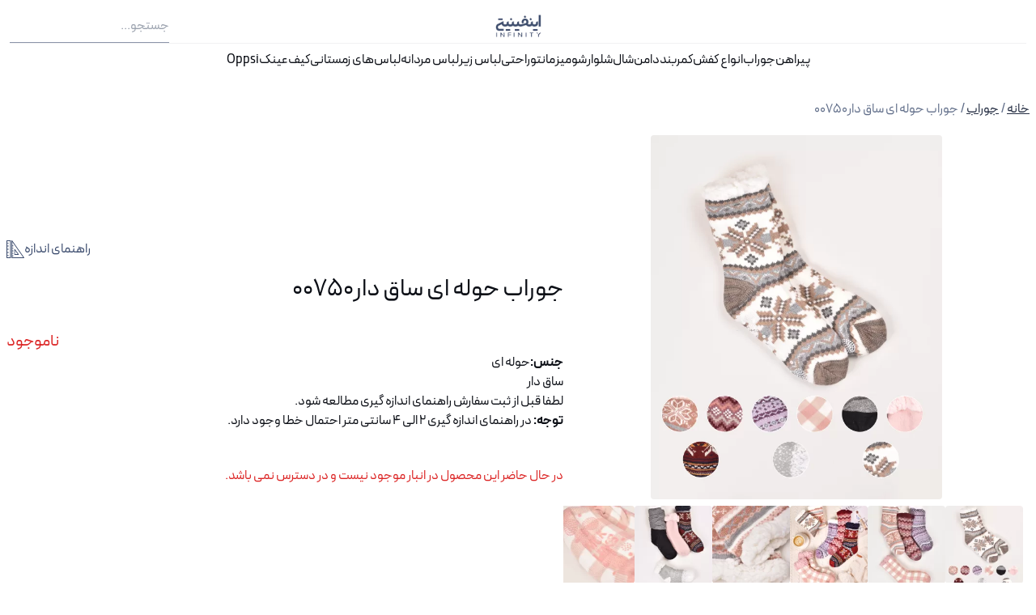

--- FILE ---
content_type: text/html; charset=UTF-8
request_url: https://infinitycolor.co/product/leg-towel-socks-00750/
body_size: 24052
content:
<!DOCTYPE html><html lang="fa" dir="rtl"><head><script data-no-optimize="1">var litespeed_docref=sessionStorage.getItem("litespeed_docref");litespeed_docref&&(Object.defineProperty(document,"referrer",{get:function(){return litespeed_docref}}),sessionStorage.removeItem("litespeed_docref"));</script> <meta charset="UTF-8"><meta http-equiv="X-UA-Compatible" content="IE=edge"><meta name="viewport" content="width=device-width, initial-scale=1.0"><meta name='robots' content='max-image-preview:large' /><link rel="alternate" type="application/rss+xml" title="فروشگاه پوشاک اینفینیتی❤ &raquo; جوراب حوله ای ساق دار00750 خوراک دیدگاه‌ها" href="https://infinitycolor.co/product/leg-towel-socks-00750/feed/" /><link rel="alternate" title="oEmbed (JSON)" type="application/json+oembed" href="https://infinitycolor.co/wp-json/oembed/1.0/embed?url=https%3A%2F%2Finfinitycolor.co%2Fproduct%2Fleg-towel-socks-00750%2F" /><link rel="alternate" title="oEmbed (XML)" type="text/xml+oembed" href="https://infinitycolor.co/wp-json/oembed/1.0/embed?url=https%3A%2F%2Finfinitycolor.co%2Fproduct%2Fleg-towel-socks-00750%2F&#038;format=xml" /><style id='wp-img-auto-sizes-contain-inline-css' type='text/css'>img:is([sizes=auto i],[sizes^="auto," i]){contain-intrinsic-size:3000px 1500px}
/*# sourceURL=wp-img-auto-sizes-contain-inline-css */</style><style id="litespeed-ccss">img:is([sizes="auto"i],[sizes^="auto,"i]){contain-intrinsic-size:3000px 1500px}button::-moz-focus-inner{padding:0;border:0}:root{--woocommerce:#720eec;--wc-green:#7ad03a;--wc-red:#a00;--wc-orange:#ffba00;--wc-blue:#2ea2cc;--wc-primary:#720eec;--wc-primary-text:#fcfbfe;--wc-secondary:#e9e6ed;--wc-secondary-text:#515151;--wc-highlight:#958e09;--wc-highligh-text:white;--wc-content-bg:#fff;--wc-subtext:#767676;--wc-form-border-color:rgba(32, 7, 7, 0.8);--wc-form-border-radius:4px;--wc-form-border-width:1px}@media only screen and (max-width:768px){:root{--woocommerce:#720eec;--wc-green:#7ad03a;--wc-red:#a00;--wc-orange:#ffba00;--wc-blue:#2ea2cc;--wc-primary:#720eec;--wc-primary-text:#fcfbfe;--wc-secondary:#e9e6ed;--wc-secondary-text:#515151;--wc-highlight:#958e09;--wc-highligh-text:white;--wc-content-bg:#fff;--wc-subtext:#767676;--wc-form-border-color:rgba(32, 7, 7, 0.8);--wc-form-border-radius:4px;--wc-form-border-width:1px}}:root{--woocommerce:#720eec;--wc-green:#7ad03a;--wc-red:#a00;--wc-orange:#ffba00;--wc-blue:#2ea2cc;--wc-primary:#720eec;--wc-primary-text:#fcfbfe;--wc-secondary:#e9e6ed;--wc-secondary-text:#515151;--wc-highlight:#958e09;--wc-highligh-text:white;--wc-content-bg:#fff;--wc-subtext:#767676;--wc-form-border-color:rgba(32, 7, 7, 0.8);--wc-form-border-radius:4px;--wc-form-border-width:1px}:root{--swiper-theme-color:#007aff}.swiper{margin-left:auto;margin-right:auto;position:relative;overflow:hidden;list-style:none;padding:0;z-index:1;display:block}.swiper-wrapper{position:relative;width:100%;height:100%;z-index:1;display:flex;box-sizing:content-box}.swiper-wrapper{transform:translate3d(0,0,0)}.swiper-slide{flex-shrink:0;width:100%;height:100%;position:relative;display:block}:root{--swiper-navigation-size:44px}.swiper-pagination{position:absolute;text-align:center;transform:translate3d(0,0,0);z-index:10}.swiper-zoom-container{width:100%;height:100%;display:flex;justify-content:center;align-items:center;text-align:center}.swiper-zoom-container>img{max-width:100%;max-height:100%;object-fit:contain}*,:after,:before{box-sizing:border-box;border:0 solid #e5e7eb}:after,:before{--tw-content:""}:host,html{line-height:1.5;-webkit-text-size-adjust:100%;-moz-tab-size:4;-o-tab-size:4;tab-size:4;font-family:ui-sans-serif,system-ui,sans-serif,Apple Color Emoji,Segoe UI Emoji,Segoe UI Symbol,Noto Color Emoji;font-feature-settings:normal;font-variation-settings:normal}body{margin:0;line-height:inherit}h1,h2,h4{font-size:inherit;font-weight:inherit}a{color:inherit;text-decoration:inherit}strong{font-weight:bolder}table{text-indent:0;border-color:inherit;border-collapse:collapse}button,input{font-family:inherit;font-feature-settings:inherit;font-variation-settings:inherit;font-size:100%;font-weight:inherit;line-height:inherit;letter-spacing:inherit;color:inherit;margin:0;padding:0}button{text-transform:none}button{-webkit-appearance:button;background-color:initial;background-image:none}:-moz-focusring{outline:auto}:-moz-ui-invalid{box-shadow:none}::-webkit-inner-spin-button,::-webkit-outer-spin-button{height:auto}[type=search]{-webkit-appearance:textfield;outline-offset:-2px}::-webkit-search-decoration{-webkit-appearance:none}::-webkit-file-upload-button{-webkit-appearance:button;font:inherit}figure,h1,h2,h4,p{margin:0}ul{list-style:none;margin:0;padding:0}input::-moz-placeholder{opacity:1;color:#9ca3af}input::-moz-placeholder{opacity:1;color:#9ca3af}img,svg{display:block;vertical-align:middle}img{max-width:100%;height:auto}*,::backdrop,:after,:before{--tw-border-spacing-x:0;--tw-border-spacing-y:0;--tw-translate-x:0;--tw-translate-y:0;--tw-rotate:0;--tw-skew-x:0;--tw-skew-y:0;--tw-scale-x:1;--tw-scale-y:1;--tw-pan-x:;--tw-pan-y:;--tw-pinch-zoom:;--tw-scroll-snap-strictness:proximity;--tw-gradient-from-position:;--tw-gradient-via-position:;--tw-gradient-to-position:;--tw-ordinal:;--tw-slashed-zero:;--tw-numeric-figure:;--tw-numeric-spacing:;--tw-numeric-fraction:;--tw-ring-inset:;--tw-ring-offset-width:0px;--tw-ring-offset-color:#fff;--tw-ring-color:#3b82f680;--tw-ring-offset-shadow:0 0 #0000;--tw-ring-shadow:0 0 #0000;--tw-shadow:0 0 #0000;--tw-shadow-colored:0 0 #0000;--tw-blur:;--tw-brightness:;--tw-contrast:;--tw-grayscale:;--tw-hue-rotate:;--tw-invert:;--tw-saturate:;--tw-sepia:;--tw-drop-shadow:;--tw-backdrop-blur:;--tw-backdrop-brightness:;--tw-backdrop-contrast:;--tw-backdrop-grayscale:;--tw-backdrop-hue-rotate:;--tw-backdrop-invert:;--tw-backdrop-opacity:;--tw-backdrop-saturate:;--tw-backdrop-sepia:;--tw-contain-size:;--tw-contain-layout:;--tw-contain-paint:;--tw-contain-style:}.container{width:100%}@media (min-width:640px){.container{max-width:640px}}@media (min-width:768px){.container{max-width:768px}}@media (min-width:1024px){.container{max-width:1024px}}@media (min-width:1280px){.container{max-width:1280px}}@media (min-width:1536px){.container{max-width:1536px}}.swiper-btn-next{position:absolute;top:calc(50% - 1.375rem);width:2.75rem;height:2.75rem;z-index:9959;display:flex;align-items:center;justify-content:center;border-radius:.25rem;--tw-bg-opacity:1;background-color:rgb(255 255 255/var(--tw-bg-opacity));--tw-text-opacity:1;color:rgb(0 0 0/var(--tw-text-opacity))}.swiper-btn-next{left:0}.swiper-btn-prev{position:absolute;top:calc(50% - 1.375rem);width:2.75rem;height:2.75rem;z-index:9959;display:flex;align-items:center;justify-content:center;border-radius:.25rem;--tw-bg-opacity:1;background-color:rgb(255 255 255/var(--tw-bg-opacity));--tw-text-opacity:1;color:rgb(0 0 0/var(--tw-text-opacity))}.swiper-btn-prev{right:0}.invisible{visibility:hidden}.fixed{position:fixed}.absolute{position:absolute}.relative{position:relative}.inset-0{inset:0}.left-0{left:0}.top-0{top:0}.top-2{top:.5rem}.z-50{z-index:50}.mx-auto{margin-left:auto;margin-right:auto}.my-4{margin-top:1rem;margin-bottom:1rem}.mb-2{margin-bottom:.5rem}.mb-6{margin-bottom:1.5rem}.ml-auto{margin-left:auto}.mr-0{margin-right:0}.mt-16{margin-top:4rem}.mt-4{margin-top:1rem}.flex{display:flex}.hidden{display:none}.aspect-square{aspect-ratio:1/1}.h-5{height:1.25rem}.h-full{height:100%}.max-h-full{max-height:100%}.min-h-screen{min-height:100vh}.w-1\/2{width:50%}.w-24{width:6rem}.w-5{width:1.25rem}.w-full{width:100%}.max-w-\[100vw\]{max-width:100vw}.max-w-full{max-width:100%}.flex-1{flex:1 1 0%}.flex-grow{flex-grow:1}.translate-x-\[100\%\]{--tw-translate-x:100%}.translate-x-\[100\%\]{transform:translate(var(--tw-translate-x),var(--tw-translate-y)) rotate(var(--tw-rotate)) skewX(var(--tw-skew-x)) skewY(var(--tw-skew-y)) scaleX(var(--tw-scale-x)) scaleY(var(--tw-scale-y))}.flex-row{flex-direction:row}.flex-row-reverse{flex-direction:row-reverse}.flex-col{flex-direction:column}.items-end{align-items:flex-end}.items-center{align-items:center}.justify-start{justify-content:flex-start}.justify-end{justify-content:flex-end}.justify-center{justify-content:center}.justify-between{justify-content:space-between}.gap-1{gap:.25rem}.gap-2{gap:.5rem}.gap-3{gap:.75rem}.gap-4{gap:1rem}.overflow-auto{overflow:auto}.overflow-hidden{overflow:hidden}.overflow-y-auto{overflow-y:auto}.overflow-x-hidden{overflow-x:hidden}.rounded{border-radius:.25rem}.rounded-br{border-bottom-right-radius:.25rem}.rounded-tl{border-top-left-radius:.25rem}.border-b{border-bottom-width:1px}.border-primary-300{--tw-border-opacity:1;border-color:rgb(139 148 169/var(--tw-border-opacity))}.border-primary-900\/5{border-color:#0c0f160d}.bg-gray-100{--tw-bg-opacity:1;background-color:rgb(243 244 246/var(--tw-bg-opacity))}.bg-gray-50{--tw-bg-opacity:1;background-color:rgb(249 250 251/var(--tw-bg-opacity))}.bg-primary-900{--tw-bg-opacity:1;background-color:rgb(12 15 22/var(--tw-bg-opacity))}.bg-transparent{background-color:initial}.bg-white{--tw-bg-opacity:1;background-color:rgb(255 255 255/var(--tw-bg-opacity))}.stroke-1{stroke-width:1}.stroke-2{stroke-width:2}.object-contain{-o-object-fit:contain;object-fit:contain}.p-1{padding:.25rem}.p-2{padding:.5rem}.p-3{padding:.75rem}.p-6{padding:1.5rem}.px-2{padding-left:.5rem;padding-right:.5rem}.px-4{padding-left:1rem;padding-right:1rem}.py-2{padding-top:.5rem;padding-bottom:.5rem}.py-5{padding-top:1.25rem;padding-bottom:1.25rem}.pl-5{padding-left:1.25rem}.text-2xl{font-size:1.5rem;line-height:2rem}.text-3xl{font-size:1.875rem;line-height:2.25rem}.text-primary-500{--tw-text-opacity:1;color:rgb(61 77 111/var(--tw-text-opacity))}.text-primary-700{--tw-text-opacity:1;color:rgb(37 46 67/var(--tw-text-opacity))}.text-primary-900{--tw-text-opacity:1;color:rgb(12 15 22/var(--tw-text-opacity))}.text-red-600{--tw-text-opacity:1;color:rgb(220 38 38/var(--tw-text-opacity))}.text-white{--tw-text-opacity:1;color:rgb(255 255 255/var(--tw-text-opacity))}body{font-family:PeydaWebFaNum}.text-red-600{--tw-text-opacity:1;color:rgb(220 38 38/var(--tw-text-opacity))}img{height:auto;border-radius:4px}h1{margin-top:1.25rem;margin-bottom:1.25rem;font-size:1.875rem;line-height:2.25rem}h1,h2{--tw-text-opacity:1;color:rgb(12 15 22/var(--tw-text-opacity))}h2{margin-top:1.5rem;font-size:1.5rem;line-height:2rem}h4{font-size:1.25rem;line-height:1.75rem;--tw-text-opacity:1;color:rgb(12 15 22/var(--tw-text-opacity))}h4{margin-top:.75rem}.swiper .swiper-pagination{display:flex;align-items:center;justify-content:center;padding-top:.75rem;padding-bottom:.75rem}#header-menu>li{border-bottom-width:1px;border-color:#0000}#header-menu>li>ul{position:absolute;left:0;right:0;display:flex;--tw-translate-y:1rem;transform:translate(var(--tw-translate-x),var(--tw-translate-y)) rotate(var(--tw-rotate)) skewX(var(--tw-skew-x)) skewY(var(--tw-skew-y)) scaleX(var(--tw-scale-x)) scaleY(var(--tw-scale-y));justify-content:center;gap:4rem;--tw-bg-opacity:1;background-color:rgb(249 250 251/var(--tw-bg-opacity));padding:3rem;opacity:0}#header-menu>li>ul>li>a{animation:fadeUp .5s linear forwards;font-size:1rem;line-height:1.5rem}@keyframes fadeUp{0%{transform:translateY(-10px)}to{transform:translateY(0)}}#mobile-header-menu{display:flex;width:100%;flex-direction:column}#mobile-header-menu .menu-item{display:flex;width:100%;flex-wrap:wrap;padding-top:.5rem;padding-bottom:.5rem}#mobile-header-menu .menu-item .menu-item{padding-right:1rem}#mobile-header-menu .menu-item .menu-item>a{font-size:.875rem;line-height:1.25rem;--tw-text-opacity:1;color:rgb(100 113 140/var(--tw-text-opacity))}#mobile-header-menu .menu-item>a{flex:1 1 auto}#mobile-header-menu .menu-item-has-children>.mobile-menu-item-icon{visibility:visible;display:block}#mobile-header-menu ul.sub-menu{margin-top:.5rem;width:100%}#mobile-header-menu .menu-item-has-children>ul.sub-menu{display:none}.product-card{position:relative;border:1px solid #0000;--tw-border-opacity:1;border-color:rgb(249 250 251/var(--tw-border-opacity))}.product-card a{color:inherit;text-decoration:none}.product-card img{margin:0;width:100%;border-radius:.25rem;-o-object-fit:cover;object-fit:cover;padding:0}.woocommerce-breadcrumb{overflow-x:auto;white-space:nowrap;padding-left:.5rem;padding-right:.5rem;--tw-text-opacity:1;color:rgb(100 113 140/var(--tw-text-opacity))}.woocommerce-breadcrumb::-webkit-scrollbar{height:.25rem;width:.25rem}.woocommerce-breadcrumb::-webkit-scrollbar-track{border-radius:9999px;--tw-bg-opacity:1;background-color:rgb(216 219 226/var(--tw-bg-opacity))}.woocommerce-breadcrumb::-webkit-scrollbar-thumb{border-radius:9999px;--tw-bg-opacity:1;background-color:rgb(49 62 89/var(--tw-bg-opacity))}.woocommerce-breadcrumb a{--tw-text-opacity:1;color:rgb(37 46 67/var(--tw-text-opacity));text-decoration-line:underline}.overflow-auto::-webkit-scrollbar,.woocommerce-breadcrumb::-webkit-scrollbar{height:.25rem;width:.25rem}.overflow-auto::-webkit-scrollbar-track,.woocommerce-breadcrumb::-webkit-scrollbar-track{border-radius:9999px;--tw-bg-opacity:1;background-color:rgb(216 219 226/var(--tw-bg-opacity))}.overflow-auto::-webkit-scrollbar-thumb,.woocommerce-breadcrumb::-webkit-scrollbar-thumb{border-radius:9999px;--tw-bg-opacity:1;background-color:rgb(49 62 89/var(--tw-bg-opacity))}.custom-logo-link img{max-width:75px;max-height:40px;-o-object-fit:cover;object-fit:cover}#image-size-guide-modal{display:flex;position:fixed;width:100%;height:100%;left:0;top:0;flex-direction:column;align-items:center;justify-content:center;gap:1rem;z-index:9999!important;translate:-100%0;opacity:0;background-color:#fff;padding:1rem}@media (min-width:768px){#image-size-guide-modal{padding:2.75rem}}#guide-size thead{background:#434343;color:#fff;padding:1rem}#guide-size thead th{padding:1rem 1.2rem}#guide-size tbody td{text-align:center;padding:1rem;border:1px solid #cecece}.overflow-auto::-webkit-scrollbar{width:.25rem}#mobileMenu{display:none}#image-size-guide-modal{display:none!important}.cyn-out-of-stock{margin-top:2.75rem}.stock.out-of-stock{--tw-text-opacity:1;color:rgb(220 38 38/var(--tw-text-opacity))}body,body>#header-sticky{background-color:#fff}body>#header-sticky{position:sticky;top:0}body>header{z-index:99999}@media (min-width:768px){.md\:hidden{display:none}.md\:max-h-full{max-height:100%}.md\:max-w-xl{max-width:36rem}.md\:flex-row{flex-direction:row}.md\:p-3{padding:.75rem}}</style><link rel="preload" data-asynced="1" data-optimized="2" as="style" onload="this.onload=null;this.rel='stylesheet'" href="https://infinitycolor.co/wp-content/litespeed/css/6ff35259ec56c272f49ee24fb0c59b1a.css?ver=35982" /><script data-optimized="1" type="litespeed/javascript" data-src="https://infinitycolor.co/wp-content/plugins/litespeed-cache/assets/js/css_async.min.js"></script> <style id='classic-theme-styles-inline-css' type='text/css'>/*! This file is auto-generated */
.wp-block-button__link{color:#fff;background-color:#32373c;border-radius:9999px;box-shadow:none;text-decoration:none;padding:calc(.667em + 2px) calc(1.333em + 2px);font-size:1.125em}.wp-block-file__button{background:#32373c;color:#fff;text-decoration:none}
/*# sourceURL=/wp-includes/css/classic-themes.min.css */</style><style id='woocommerce-inline-inline-css' type='text/css'>.woocommerce form .form-row .required { visibility: visible; }
/*# sourceURL=woocommerce-inline-inline-css */</style><link data-asynced="1" as="style" onload="this.onload=null;this.rel='stylesheet'"  rel='preload' id='style-css' href='https://infinitycolor.co/wp-content/themes/infinitycolor%2011/style.css?ver=v1.2.7' type='text/css' media='all' /><link data-asynced="1" as="style" onload="this.onload=null;this.rel='stylesheet'"  rel='preload' id='swiper-css-css' href='https://infinitycolor.co/wp-content/themes/infinitycolor%2011/css/swiper-bundle.min.css?ver=6.9' type='text/css' media='all' /><link data-asynced="1" as="style" onload="this.onload=null;this.rel='stylesheet'"  rel='preload' id='infinity-css-css' href='https://infinitycolor.co/wp-content/themes/infinitycolor%2011/css/infinity-prefixer.css?ver=v1.2.8' type='text/css' media='all' /><link data-asynced="1" as="style" onload="this.onload=null;this.rel='stylesheet'"  rel='preload' id='style-css-css' href='https://infinitycolor.co/wp-content/themes/infinitycolor%2011/css/style.css?ver=v1.2.8' type='text/css' media='all' /> <script type="litespeed/javascript" data-src="https://infinitycolor.co/wp-includes/js/jquery/jquery.min.js" id="jquery-core-js"></script> <script id="wc-single-product-js-extra" type="litespeed/javascript">var wc_single_product_params={"i18n_required_rating_text":"\u062e\u0648\u0627\u0647\u0634\u0645\u0646\u062f\u06cc\u0645 \u06cc\u06a9 \u0631\u062a\u0628\u0647 \u0631\u0627 \u0627\u0646\u062a\u062e\u0627\u0628 \u06a9\u0646\u06cc\u062f","i18n_rating_options":["1 of 5 stars","2 of 5 stars","3 of 5 stars","4 of 5 stars","5 of 5 stars"],"i18n_product_gallery_trigger_text":"\u0645\u0634\u0627\u0647\u062f\u0647 \u06af\u0627\u0644\u0631\u06cc \u062a\u0635\u0627\u0648\u06cc\u0631 \u062f\u0631 \u062d\u0627\u0644\u062a \u062a\u0645\u0627\u0645 \u0635\u0641\u062d\u0647","review_rating_required":"yes","flexslider":{"rtl":!0,"animation":"slide","smoothHeight":!0,"directionNav":!1,"controlNav":"thumbnails","slideshow":!1,"animationSpeed":500,"animationLoop":!1,"allowOneSlide":!1},"zoom_enabled":"","zoom_options":[],"photoswipe_enabled":"","photoswipe_options":{"shareEl":!1,"closeOnScroll":!1,"history":!1,"hideAnimationDuration":0,"showAnimationDuration":0},"flexslider_enabled":""}</script> <script id="woocommerce-js-extra" type="litespeed/javascript">var woocommerce_params={"ajax_url":"/wp-admin/admin-ajax.php","wc_ajax_url":"/?wc-ajax=%%endpoint%%","i18n_password_show":"\u0646\u0645\u0627\u06cc\u0634 \u0631\u0645\u0632\u0639\u0628\u0648\u0631","i18n_password_hide":"Hide password"}</script> <link rel="https://api.w.org/" href="https://infinitycolor.co/wp-json/" /><link rel="alternate" title="JSON" type="application/json" href="https://infinitycolor.co/wp-json/wp/v2/product/554091" /><link rel="EditURI" type="application/rsd+xml" title="RSD" href="https://infinitycolor.co/xmlrpc.php?rsd" /><meta name="generator" content="WordPress 6.9" /><meta name="generator" content="WooCommerce 10.0.4" /><link rel="canonical" href="https://infinitycolor.co/product/leg-towel-socks-00750/" /><link rel='shortlink' href='https://infinitycolor.co/?p=554091' />
<noscript><style>.woocommerce-product-gallery{ opacity: 1 !important; }</style></noscript><link rel="icon" href="https://infinitycolor.co/wp-content/uploads/2023/05/cropped-Logo-2-32x32.png" sizes="32x32" /><link rel="icon" href="https://infinitycolor.co/wp-content/uploads/2023/05/cropped-Logo-2-192x192.png" sizes="192x192" /><link rel="apple-touch-icon" href="https://infinitycolor.co/wp-content/uploads/2023/05/cropped-Logo-2-180x180.png" /><meta name="msapplication-TileImage" content="https://infinitycolor.co/wp-content/uploads/2023/05/cropped-Logo-2-270x270.png" /><style type="text/css" id="wp-custom-css">.woocommerce-ResetPassword input{
	    border-radius: 0.2rem;
    background: #f3f4f6;
    height: 2rem;
    padding: 0.5rem;
}

.woocommerce-EditAccountForm fieldset{
	display: none;
}

.single-post table {
    width: 100%;
	margin-block: 1rem
}

.single-post table tr{
    text-align: center;
}

.single-post table tr:first-child{
    background: #ebe9eb;
}

.single-post table tr td{
    border: 1px solid #cacaca;
	padding-block: 0.5rem;
}

.single-post #the-content-products-swiper .product-card a{
	min-height:3.5rem;
}
.popup {
    display: none !important;
}</style><meta name="msvalidate.01" content="61D8150A8A6C830B8A42D9A403FF0ADB" /><style id='global-styles-inline-css' type='text/css'>:root{--wp--preset--aspect-ratio--square: 1;--wp--preset--aspect-ratio--4-3: 4/3;--wp--preset--aspect-ratio--3-4: 3/4;--wp--preset--aspect-ratio--3-2: 3/2;--wp--preset--aspect-ratio--2-3: 2/3;--wp--preset--aspect-ratio--16-9: 16/9;--wp--preset--aspect-ratio--9-16: 9/16;--wp--preset--color--black: #000000;--wp--preset--color--cyan-bluish-gray: #abb8c3;--wp--preset--color--white: #ffffff;--wp--preset--color--pale-pink: #f78da7;--wp--preset--color--vivid-red: #cf2e2e;--wp--preset--color--luminous-vivid-orange: #ff6900;--wp--preset--color--luminous-vivid-amber: #fcb900;--wp--preset--color--light-green-cyan: #7bdcb5;--wp--preset--color--vivid-green-cyan: #00d084;--wp--preset--color--pale-cyan-blue: #8ed1fc;--wp--preset--color--vivid-cyan-blue: #0693e3;--wp--preset--color--vivid-purple: #9b51e0;--wp--preset--gradient--vivid-cyan-blue-to-vivid-purple: linear-gradient(135deg,rgb(6,147,227) 0%,rgb(155,81,224) 100%);--wp--preset--gradient--light-green-cyan-to-vivid-green-cyan: linear-gradient(135deg,rgb(122,220,180) 0%,rgb(0,208,130) 100%);--wp--preset--gradient--luminous-vivid-amber-to-luminous-vivid-orange: linear-gradient(135deg,rgb(252,185,0) 0%,rgb(255,105,0) 100%);--wp--preset--gradient--luminous-vivid-orange-to-vivid-red: linear-gradient(135deg,rgb(255,105,0) 0%,rgb(207,46,46) 100%);--wp--preset--gradient--very-light-gray-to-cyan-bluish-gray: linear-gradient(135deg,rgb(238,238,238) 0%,rgb(169,184,195) 100%);--wp--preset--gradient--cool-to-warm-spectrum: linear-gradient(135deg,rgb(74,234,220) 0%,rgb(151,120,209) 20%,rgb(207,42,186) 40%,rgb(238,44,130) 60%,rgb(251,105,98) 80%,rgb(254,248,76) 100%);--wp--preset--gradient--blush-light-purple: linear-gradient(135deg,rgb(255,206,236) 0%,rgb(152,150,240) 100%);--wp--preset--gradient--blush-bordeaux: linear-gradient(135deg,rgb(254,205,165) 0%,rgb(254,45,45) 50%,rgb(107,0,62) 100%);--wp--preset--gradient--luminous-dusk: linear-gradient(135deg,rgb(255,203,112) 0%,rgb(199,81,192) 50%,rgb(65,88,208) 100%);--wp--preset--gradient--pale-ocean: linear-gradient(135deg,rgb(255,245,203) 0%,rgb(182,227,212) 50%,rgb(51,167,181) 100%);--wp--preset--gradient--electric-grass: linear-gradient(135deg,rgb(202,248,128) 0%,rgb(113,206,126) 100%);--wp--preset--gradient--midnight: linear-gradient(135deg,rgb(2,3,129) 0%,rgb(40,116,252) 100%);--wp--preset--font-size--small: 13px;--wp--preset--font-size--medium: 20px;--wp--preset--font-size--large: 36px;--wp--preset--font-size--x-large: 42px;--wp--preset--spacing--20: 0.44rem;--wp--preset--spacing--30: 0.67rem;--wp--preset--spacing--40: 1rem;--wp--preset--spacing--50: 1.5rem;--wp--preset--spacing--60: 2.25rem;--wp--preset--spacing--70: 3.38rem;--wp--preset--spacing--80: 5.06rem;--wp--preset--shadow--natural: 6px 6px 9px rgba(0, 0, 0, 0.2);--wp--preset--shadow--deep: 12px 12px 50px rgba(0, 0, 0, 0.4);--wp--preset--shadow--sharp: 6px 6px 0px rgba(0, 0, 0, 0.2);--wp--preset--shadow--outlined: 6px 6px 0px -3px rgb(255, 255, 255), 6px 6px rgb(0, 0, 0);--wp--preset--shadow--crisp: 6px 6px 0px rgb(0, 0, 0);}:where(.is-layout-flex){gap: 0.5em;}:where(.is-layout-grid){gap: 0.5em;}body .is-layout-flex{display: flex;}.is-layout-flex{flex-wrap: wrap;align-items: center;}.is-layout-flex > :is(*, div){margin: 0;}body .is-layout-grid{display: grid;}.is-layout-grid > :is(*, div){margin: 0;}:where(.wp-block-columns.is-layout-flex){gap: 2em;}:where(.wp-block-columns.is-layout-grid){gap: 2em;}:where(.wp-block-post-template.is-layout-flex){gap: 1.25em;}:where(.wp-block-post-template.is-layout-grid){gap: 1.25em;}.has-black-color{color: var(--wp--preset--color--black) !important;}.has-cyan-bluish-gray-color{color: var(--wp--preset--color--cyan-bluish-gray) !important;}.has-white-color{color: var(--wp--preset--color--white) !important;}.has-pale-pink-color{color: var(--wp--preset--color--pale-pink) !important;}.has-vivid-red-color{color: var(--wp--preset--color--vivid-red) !important;}.has-luminous-vivid-orange-color{color: var(--wp--preset--color--luminous-vivid-orange) !important;}.has-luminous-vivid-amber-color{color: var(--wp--preset--color--luminous-vivid-amber) !important;}.has-light-green-cyan-color{color: var(--wp--preset--color--light-green-cyan) !important;}.has-vivid-green-cyan-color{color: var(--wp--preset--color--vivid-green-cyan) !important;}.has-pale-cyan-blue-color{color: var(--wp--preset--color--pale-cyan-blue) !important;}.has-vivid-cyan-blue-color{color: var(--wp--preset--color--vivid-cyan-blue) !important;}.has-vivid-purple-color{color: var(--wp--preset--color--vivid-purple) !important;}.has-black-background-color{background-color: var(--wp--preset--color--black) !important;}.has-cyan-bluish-gray-background-color{background-color: var(--wp--preset--color--cyan-bluish-gray) !important;}.has-white-background-color{background-color: var(--wp--preset--color--white) !important;}.has-pale-pink-background-color{background-color: var(--wp--preset--color--pale-pink) !important;}.has-vivid-red-background-color{background-color: var(--wp--preset--color--vivid-red) !important;}.has-luminous-vivid-orange-background-color{background-color: var(--wp--preset--color--luminous-vivid-orange) !important;}.has-luminous-vivid-amber-background-color{background-color: var(--wp--preset--color--luminous-vivid-amber) !important;}.has-light-green-cyan-background-color{background-color: var(--wp--preset--color--light-green-cyan) !important;}.has-vivid-green-cyan-background-color{background-color: var(--wp--preset--color--vivid-green-cyan) !important;}.has-pale-cyan-blue-background-color{background-color: var(--wp--preset--color--pale-cyan-blue) !important;}.has-vivid-cyan-blue-background-color{background-color: var(--wp--preset--color--vivid-cyan-blue) !important;}.has-vivid-purple-background-color{background-color: var(--wp--preset--color--vivid-purple) !important;}.has-black-border-color{border-color: var(--wp--preset--color--black) !important;}.has-cyan-bluish-gray-border-color{border-color: var(--wp--preset--color--cyan-bluish-gray) !important;}.has-white-border-color{border-color: var(--wp--preset--color--white) !important;}.has-pale-pink-border-color{border-color: var(--wp--preset--color--pale-pink) !important;}.has-vivid-red-border-color{border-color: var(--wp--preset--color--vivid-red) !important;}.has-luminous-vivid-orange-border-color{border-color: var(--wp--preset--color--luminous-vivid-orange) !important;}.has-luminous-vivid-amber-border-color{border-color: var(--wp--preset--color--luminous-vivid-amber) !important;}.has-light-green-cyan-border-color{border-color: var(--wp--preset--color--light-green-cyan) !important;}.has-vivid-green-cyan-border-color{border-color: var(--wp--preset--color--vivid-green-cyan) !important;}.has-pale-cyan-blue-border-color{border-color: var(--wp--preset--color--pale-cyan-blue) !important;}.has-vivid-cyan-blue-border-color{border-color: var(--wp--preset--color--vivid-cyan-blue) !important;}.has-vivid-purple-border-color{border-color: var(--wp--preset--color--vivid-purple) !important;}.has-vivid-cyan-blue-to-vivid-purple-gradient-background{background: var(--wp--preset--gradient--vivid-cyan-blue-to-vivid-purple) !important;}.has-light-green-cyan-to-vivid-green-cyan-gradient-background{background: var(--wp--preset--gradient--light-green-cyan-to-vivid-green-cyan) !important;}.has-luminous-vivid-amber-to-luminous-vivid-orange-gradient-background{background: var(--wp--preset--gradient--luminous-vivid-amber-to-luminous-vivid-orange) !important;}.has-luminous-vivid-orange-to-vivid-red-gradient-background{background: var(--wp--preset--gradient--luminous-vivid-orange-to-vivid-red) !important;}.has-very-light-gray-to-cyan-bluish-gray-gradient-background{background: var(--wp--preset--gradient--very-light-gray-to-cyan-bluish-gray) !important;}.has-cool-to-warm-spectrum-gradient-background{background: var(--wp--preset--gradient--cool-to-warm-spectrum) !important;}.has-blush-light-purple-gradient-background{background: var(--wp--preset--gradient--blush-light-purple) !important;}.has-blush-bordeaux-gradient-background{background: var(--wp--preset--gradient--blush-bordeaux) !important;}.has-luminous-dusk-gradient-background{background: var(--wp--preset--gradient--luminous-dusk) !important;}.has-pale-ocean-gradient-background{background: var(--wp--preset--gradient--pale-ocean) !important;}.has-electric-grass-gradient-background{background: var(--wp--preset--gradient--electric-grass) !important;}.has-midnight-gradient-background{background: var(--wp--preset--gradient--midnight) !important;}.has-small-font-size{font-size: var(--wp--preset--font-size--small) !important;}.has-medium-font-size{font-size: var(--wp--preset--font-size--medium) !important;}.has-large-font-size{font-size: var(--wp--preset--font-size--large) !important;}.has-x-large-font-size{font-size: var(--wp--preset--font-size--x-large) !important;}
/*# sourceURL=global-styles-inline-css */</style></head><body class="overflow-x-hidden text-primary-900 max-w-[100vw] min-h-screen flex flex-col justify-between"><header id="header-sticky" class="p-2 md:p-3 container mx-auto mb-6"><section class="flex justify-between  border-primary-900/5 border-b mb-2 max-md:hidden"><div class="flex flex-1 items-center gap-4">
<a href="https://infinitycolor.co/my-account/orders" class="text-primary-500">
<i class="stroke-1" data-feather="user"></i>
</a><a href="https://infinitycolor.co/cart/" class="text-primary-500 relative">
<i class="stroke-1" data-feather="shopping-cart"></i>
</a><a href="https://infinitycolor.co" class="text-primary-500">
<i class="stroke-1" data-feather="home"></i>
</a></div><div class="flex-grow flex justify-center">
<a href="https://infinitycolor.co/" class="custom-logo-link" rel="home"><img data-lazyloaded="1" src="[data-uri]" width="800" height="475" data-src="https://infinitycolor.co/wp-content/uploads/2023/05/cropped-02.webp" class="custom-logo" alt="فروشگاه پوشاک اینفینیتی❤" decoding="async" fetchpriority="high" data-srcset="https://infinitycolor.co/wp-content/uploads/2023/05/cropped-02.webp 800w, https://infinitycolor.co/wp-content/uploads/2023/05/cropped-02-300x178.webp 300w, https://infinitycolor.co/wp-content/uploads/2023/05/cropped-02-768x456.webp 768w, https://infinitycolor.co/wp-content/uploads/2023/05/cropped-02-600x356.webp 600w" data-sizes="(max-width: 800px) 100vw, 800px" /></a></div><div class="flex-1 flex justify-end"><form action="/" method="get" class="relative border-primary-300 border-b w-1/2 overflow-hidden">
<input type="text" name="s" id="search" value="" placeholder="جستجو..." class="focus-visible:outline-none py-2 pl-5 max-md:placeholder:text-transparent bg-transparent" />
<span class="absolute left-0 top-2 text-primary-500">
<i class="stroke-1" data-feather="search"></i>
</span></form></div></section><section class="flex justify-center max-md:hidden"><div class="menu-%d9%81%d9%87%d8%b1%d8%b3%d8%aa-%d8%a7%d8%b5%d9%84%db%8c-container"><ul id="header-menu" class="flex gap-4"><li id="menu-item-524722" class="menu-item menu-item-type-taxonomy menu-item-object-product_cat menu-item-524722"><a href="https://infinitycolor.co/shop/shirt/">پیراهن</a></li><li id="menu-item-524732" class="menu-item menu-item-type-taxonomy menu-item-object-product_cat current-product-ancestor current-menu-parent current-product-parent menu-item-524732"><a href="https://infinitycolor.co/shop/socks/">جوراب</a></li><li id="menu-item-883394" class="menu-item menu-item-type-taxonomy menu-item-object-product_cat menu-item-883394"><a href="https://infinitycolor.co/shop/shoes/">انواع کفش</a></li><li id="menu-item-687186" class="menu-item menu-item-type-custom menu-item-object-custom menu-item-687186"><a href="https://infinitycolor.co/shop/womens-belt/">کمربند</a></li><li id="menu-item-524741" class="menu-item menu-item-type-taxonomy menu-item-object-product_cat menu-item-524741"><a href="https://infinitycolor.co/shop/skirt/">دامن</a></li><li id="menu-item-524750" class="menu-item menu-item-type-taxonomy menu-item-object-product_cat menu-item-524750"><a href="https://infinitycolor.co/shop/shawls-and-scarves/">شال</a></li><li id="menu-item-524757" class="menu-item menu-item-type-taxonomy menu-item-object-product_cat menu-item-524757"><a href="https://infinitycolor.co/shop/pants/">شلوار</a></li><li id="menu-item-524772" class="menu-item menu-item-type-taxonomy menu-item-object-product_cat menu-item-524772"><a href="https://infinitycolor.co/shop/paperback-and-tonic/">شومیز</a></li><li id="menu-item-524776" class="menu-item menu-item-type-taxonomy menu-item-object-product_cat menu-item-524776"><a href="https://infinitycolor.co/shop/coat-and-mantle/">مانتو</a></li><li id="menu-item-524785" class="menu-item menu-item-type-taxonomy menu-item-object-product_cat menu-item-524785"><a href="https://infinitycolor.co/shop/house-dress/">راحتی</a></li><li id="menu-item-524789" class="menu-item menu-item-type-taxonomy menu-item-object-product_cat menu-item-524789"><a href="https://infinitycolor.co/shop/under-wear/">لباس زیر</a></li><li id="menu-item-528031" class="menu-item menu-item-type-custom menu-item-object-custom menu-item-528031"><a href="https://infinitycolor.co/shop/%d9%84%d8%a8%d8%a7%d8%b3-%d9%85%d8%b1%d8%af%d8%a7%d9%86%d9%87/">لباس مردانه</a></li><li id="menu-item-570477" class="menu-item menu-item-type-custom menu-item-object-custom menu-item-has-children menu-item-570477"><a href="#">لباس‌های زمستانی</a><ul class="sub-menu"><li id="menu-item-524730" class="menu-item menu-item-type-taxonomy menu-item-object-product_cat menu-item-524730"><a href="https://infinitycolor.co/shop/%d9%be%d9%84%db%8c%d9%88%d8%b1-%d9%88-%d8%a8%d8%a7%d9%81%d8%aa/">پلیور</a></li><li id="menu-item-564446" class="menu-item menu-item-type-custom menu-item-object-custom menu-item-564446"><a href="https://infinitycolor.co/shop/hoodie-and-dores/">هودی</a></li><li id="menu-item-570468" class="menu-item menu-item-type-custom menu-item-object-custom menu-item-570468"><a href="https://infinitycolor.co/shop/jacket-and-puffer/">کاپشن</a></li><li id="menu-item-570890" class="menu-item menu-item-type-custom menu-item-object-custom menu-item-570890"><a href="https://infinitycolor.co/shop/coat/">پالتو</a></li><li id="menu-item-570465" class="menu-item menu-item-type-custom menu-item-object-custom menu-item-570465"><a href="https://infinitycolor.co/shop/coat/shacket/">شکت</a></li><li id="menu-item-570467" class="menu-item menu-item-type-custom menu-item-object-custom menu-item-570467"><a href="https://infinitycolor.co/shop/baroni/">بارونی</a></li><li id="menu-item-570466" class="menu-item menu-item-type-custom menu-item-object-custom menu-item-570466"><a href="https://infinitycolor.co/shop/baroni/teranchcoat/">ترنچ کت</a></li><li id="menu-item-573233" class="menu-item menu-item-type-custom menu-item-object-custom menu-item-573233"><a href="https://infinitycolor.co/shop/hoodie-and-dores/sweatshirt/">سویشرت</a></li></ul></li><li id="menu-item-723103" class="menu-item menu-item-type-taxonomy menu-item-object-product_cat menu-item-723103"><a href="https://infinitycolor.co/shop/%da%a9%db%8c%d9%81/">کیف</a></li><li id="menu-item-950002" class="menu-item menu-item-type-taxonomy menu-item-object-product_cat menu-item-950002"><a href="https://infinitycolor.co/shop/glasses/">عینک</a></li><li id="menu-item-594512" class="menu-item menu-item-type-post_type menu-item-object-page menu-item-594512"><a href="https://infinitycolor.co/%d9%85%d8%ad%d8%b5%d9%88%d9%84%d8%a7%d8%aa-%d8%b2%d8%af%d9%87-%d8%af%d8%a7%d8%b1/">Oppsi</a></li></ul></div></section><section class="flex justify-between items-center md:hidden"><div>
<span id="mobileMenuOpener" class="text-primary-500">
<i class="stroke-1" data-feather="menu"></i>
</span><div id="mobileMenu" class=" fixed inset-0 bg-white translate-x-[100%] transition-all p-6 overflow-y-auto"><div class="flex flex-row justify-between">
<a href="https://infinitycolor.co" class="text-primary-500">
<i class="stroke-1" data-feather="home"></i>
</a><a href="https://infinitycolor.co/" class="custom-logo-link" rel="home"><img data-lazyloaded="1" src="[data-uri]" width="800" height="475" data-src="https://infinitycolor.co/wp-content/uploads/2023/05/cropped-02.webp" class="custom-logo" alt="فروشگاه پوشاک اینفینیتی❤" decoding="async" data-srcset="https://infinitycolor.co/wp-content/uploads/2023/05/cropped-02.webp 800w, https://infinitycolor.co/wp-content/uploads/2023/05/cropped-02-300x178.webp 300w, https://infinitycolor.co/wp-content/uploads/2023/05/cropped-02-768x456.webp 768w, https://infinitycolor.co/wp-content/uploads/2023/05/cropped-02-600x356.webp 600w" data-sizes="(max-width: 800px) 100vw, 800px" /></a>            <span id="mobileMenuCloser" class="text-red-600">
<i data-feather="x"></i>
</span></div><div class="my-4">
<a href="https://infinitycolor.co/my-account/orders" class="flex justify-start py-2 px-4 items-center rounded gap-3 bg-gray-50 w-full text-primary-700">
<i data-feather="user"></i>
ورود و ثبت نام
</a></div><div class="main-mega-menu"><div class="menu-%d9%81%d9%87%d8%b1%d8%b3%d8%aa-%d8%a7%d8%b5%d9%84%db%8c-container"><ul id="mobile-header-menu" class=""><li class="menu-item menu-item-type-taxonomy menu-item-object-product_cat menu-item-524722"><a href="https://infinitycolor.co/shop/shirt/">پیراهن</a><i class="mobile-menu-item-icon hidden invisible">
<i class="plus stroke-2 w-5 h-5" data-feather="plus"></i>
<i class="minus hidden stroke-2 w-5 h-5 " data-feather="minus"></i>
</i></li><li class="menu-item menu-item-type-taxonomy menu-item-object-product_cat current-product-ancestor current-menu-parent current-product-parent menu-item-524732"><a href="https://infinitycolor.co/shop/socks/">جوراب</a><i class="mobile-menu-item-icon hidden invisible">
<i class="plus stroke-2 w-5 h-5" data-feather="plus"></i>
<i class="minus hidden stroke-2 w-5 h-5 " data-feather="minus"></i>
</i></li><li class="menu-item menu-item-type-taxonomy menu-item-object-product_cat menu-item-883394"><a href="https://infinitycolor.co/shop/shoes/">انواع کفش</a><i class="mobile-menu-item-icon hidden invisible">
<i class="plus stroke-2 w-5 h-5" data-feather="plus"></i>
<i class="minus hidden stroke-2 w-5 h-5 " data-feather="minus"></i>
</i></li><li class="menu-item menu-item-type-custom menu-item-object-custom menu-item-687186"><a href="https://infinitycolor.co/shop/womens-belt/">کمربند</a><i class="mobile-menu-item-icon hidden invisible">
<i class="plus stroke-2 w-5 h-5" data-feather="plus"></i>
<i class="minus hidden stroke-2 w-5 h-5 " data-feather="minus"></i>
</i></li><li class="menu-item menu-item-type-taxonomy menu-item-object-product_cat menu-item-524741"><a href="https://infinitycolor.co/shop/skirt/">دامن</a><i class="mobile-menu-item-icon hidden invisible">
<i class="plus stroke-2 w-5 h-5" data-feather="plus"></i>
<i class="minus hidden stroke-2 w-5 h-5 " data-feather="minus"></i>
</i></li><li class="menu-item menu-item-type-taxonomy menu-item-object-product_cat menu-item-524750"><a href="https://infinitycolor.co/shop/shawls-and-scarves/">شال</a><i class="mobile-menu-item-icon hidden invisible">
<i class="plus stroke-2 w-5 h-5" data-feather="plus"></i>
<i class="minus hidden stroke-2 w-5 h-5 " data-feather="minus"></i>
</i></li><li class="menu-item menu-item-type-taxonomy menu-item-object-product_cat menu-item-524757"><a href="https://infinitycolor.co/shop/pants/">شلوار</a><i class="mobile-menu-item-icon hidden invisible">
<i class="plus stroke-2 w-5 h-5" data-feather="plus"></i>
<i class="minus hidden stroke-2 w-5 h-5 " data-feather="minus"></i>
</i></li><li class="menu-item menu-item-type-taxonomy menu-item-object-product_cat menu-item-524772"><a href="https://infinitycolor.co/shop/paperback-and-tonic/">شومیز</a><i class="mobile-menu-item-icon hidden invisible">
<i class="plus stroke-2 w-5 h-5" data-feather="plus"></i>
<i class="minus hidden stroke-2 w-5 h-5 " data-feather="minus"></i>
</i></li><li class="menu-item menu-item-type-taxonomy menu-item-object-product_cat menu-item-524776"><a href="https://infinitycolor.co/shop/coat-and-mantle/">مانتو</a><i class="mobile-menu-item-icon hidden invisible">
<i class="plus stroke-2 w-5 h-5" data-feather="plus"></i>
<i class="minus hidden stroke-2 w-5 h-5 " data-feather="minus"></i>
</i></li><li class="menu-item menu-item-type-taxonomy menu-item-object-product_cat menu-item-524785"><a href="https://infinitycolor.co/shop/house-dress/">راحتی</a><i class="mobile-menu-item-icon hidden invisible">
<i class="plus stroke-2 w-5 h-5" data-feather="plus"></i>
<i class="minus hidden stroke-2 w-5 h-5 " data-feather="minus"></i>
</i></li><li class="menu-item menu-item-type-taxonomy menu-item-object-product_cat menu-item-524789"><a href="https://infinitycolor.co/shop/under-wear/">لباس زیر</a><i class="mobile-menu-item-icon hidden invisible">
<i class="plus stroke-2 w-5 h-5" data-feather="plus"></i>
<i class="minus hidden stroke-2 w-5 h-5 " data-feather="minus"></i>
</i></li><li class="menu-item menu-item-type-custom menu-item-object-custom menu-item-528031"><a href="https://infinitycolor.co/shop/%d9%84%d8%a8%d8%a7%d8%b3-%d9%85%d8%b1%d8%af%d8%a7%d9%86%d9%87/">لباس مردانه</a><i class="mobile-menu-item-icon hidden invisible">
<i class="plus stroke-2 w-5 h-5" data-feather="plus"></i>
<i class="minus hidden stroke-2 w-5 h-5 " data-feather="minus"></i>
</i></li><li class="menu-item menu-item-type-custom menu-item-object-custom menu-item-has-children menu-item-570477"><a href="#">لباس‌های زمستانی</a><i class="mobile-menu-item-icon hidden invisible">
<i class="plus stroke-2 w-5 h-5" data-feather="plus"></i>
<i class="minus hidden stroke-2 w-5 h-5 " data-feather="minus"></i>
</i><ul class="sub-menu"><li class="menu-item menu-item-type-taxonomy menu-item-object-product_cat menu-item-524730"><a href="https://infinitycolor.co/shop/%d9%be%d9%84%db%8c%d9%88%d8%b1-%d9%88-%d8%a8%d8%a7%d9%81%d8%aa/">پلیور</a><i class="mobile-menu-item-icon hidden invisible">
<i class="plus stroke-2 w-5 h-5" data-feather="plus"></i>
<i class="minus hidden stroke-2 w-5 h-5 " data-feather="minus"></i>
</i></li><li class="menu-item menu-item-type-custom menu-item-object-custom menu-item-564446"><a href="https://infinitycolor.co/shop/hoodie-and-dores/">هودی</a><i class="mobile-menu-item-icon hidden invisible">
<i class="plus stroke-2 w-5 h-5" data-feather="plus"></i>
<i class="minus hidden stroke-2 w-5 h-5 " data-feather="minus"></i>
</i></li><li class="menu-item menu-item-type-custom menu-item-object-custom menu-item-570468"><a href="https://infinitycolor.co/shop/jacket-and-puffer/">کاپشن</a><i class="mobile-menu-item-icon hidden invisible">
<i class="plus stroke-2 w-5 h-5" data-feather="plus"></i>
<i class="minus hidden stroke-2 w-5 h-5 " data-feather="minus"></i>
</i></li><li class="menu-item menu-item-type-custom menu-item-object-custom menu-item-570890"><a href="https://infinitycolor.co/shop/coat/">پالتو</a><i class="mobile-menu-item-icon hidden invisible">
<i class="plus stroke-2 w-5 h-5" data-feather="plus"></i>
<i class="minus hidden stroke-2 w-5 h-5 " data-feather="minus"></i>
</i></li><li class="menu-item menu-item-type-custom menu-item-object-custom menu-item-570465"><a href="https://infinitycolor.co/shop/coat/shacket/">شکت</a><i class="mobile-menu-item-icon hidden invisible">
<i class="plus stroke-2 w-5 h-5" data-feather="plus"></i>
<i class="minus hidden stroke-2 w-5 h-5 " data-feather="minus"></i>
</i></li><li class="menu-item menu-item-type-custom menu-item-object-custom menu-item-570467"><a href="https://infinitycolor.co/shop/baroni/">بارونی</a><i class="mobile-menu-item-icon hidden invisible">
<i class="plus stroke-2 w-5 h-5" data-feather="plus"></i>
<i class="minus hidden stroke-2 w-5 h-5 " data-feather="minus"></i>
</i></li><li class="menu-item menu-item-type-custom menu-item-object-custom menu-item-570466"><a href="https://infinitycolor.co/shop/baroni/teranchcoat/">ترنچ کت</a><i class="mobile-menu-item-icon hidden invisible">
<i class="plus stroke-2 w-5 h-5" data-feather="plus"></i>
<i class="minus hidden stroke-2 w-5 h-5 " data-feather="minus"></i>
</i></li><li class="menu-item menu-item-type-custom menu-item-object-custom menu-item-573233"><a href="https://infinitycolor.co/shop/hoodie-and-dores/sweatshirt/">سویشرت</a><i class="mobile-menu-item-icon hidden invisible">
<i class="plus stroke-2 w-5 h-5" data-feather="plus"></i>
<i class="minus hidden stroke-2 w-5 h-5 " data-feather="minus"></i>
</i></li></ul></li><li class="menu-item menu-item-type-taxonomy menu-item-object-product_cat menu-item-723103"><a href="https://infinitycolor.co/shop/%da%a9%db%8c%d9%81/">کیف</a><i class="mobile-menu-item-icon hidden invisible">
<i class="plus stroke-2 w-5 h-5" data-feather="plus"></i>
<i class="minus hidden stroke-2 w-5 h-5 " data-feather="minus"></i>
</i></li><li class="menu-item menu-item-type-taxonomy menu-item-object-product_cat menu-item-950002"><a href="https://infinitycolor.co/shop/glasses/">عینک</a><i class="mobile-menu-item-icon hidden invisible">
<i class="plus stroke-2 w-5 h-5" data-feather="plus"></i>
<i class="minus hidden stroke-2 w-5 h-5 " data-feather="minus"></i>
</i></li><li class="menu-item menu-item-type-post_type menu-item-object-page menu-item-594512"><a href="https://infinitycolor.co/%d9%85%d8%ad%d8%b5%d9%88%d9%84%d8%a7%d8%aa-%d8%b2%d8%af%d9%87-%d8%af%d8%a7%d8%b1/">Oppsi</a><i class="mobile-menu-item-icon hidden invisible">
<i class="plus stroke-2 w-5 h-5" data-feather="plus"></i>
<i class="minus hidden stroke-2 w-5 h-5 " data-feather="minus"></i>
</i></li></ul></div></div></div></div><div><div class="flex-grow flex justify-center">
<a href="https://infinitycolor.co/" class="custom-logo-link" rel="home"><img data-lazyloaded="1" src="[data-uri]" width="800" height="475" data-src="https://infinitycolor.co/wp-content/uploads/2023/05/cropped-02.webp" class="custom-logo" alt="فروشگاه پوشاک اینفینیتی❤" decoding="async" data-srcset="https://infinitycolor.co/wp-content/uploads/2023/05/cropped-02.webp 800w, https://infinitycolor.co/wp-content/uploads/2023/05/cropped-02-300x178.webp 300w, https://infinitycolor.co/wp-content/uploads/2023/05/cropped-02-768x456.webp 768w, https://infinitycolor.co/wp-content/uploads/2023/05/cropped-02-600x356.webp 600w" data-sizes="(max-width: 800px) 100vw, 800px" /></a></div></div><div class="flex items-center gap-3">
<a href="https://infinitycolor.co/cart/" class="text-primary-500 relative">
<i class="stroke-1" data-feather="shopping-cart"></i>
</a></div></section><section class="md:hidden mt-4"><form action="/" method="get" class="flex flex-row-reverse w-full gap-1 bg-gray-100 p-1 rounded">
<input type="search" name="s" id="search" value="" placeholder="جستجو در بین محصولات" class="focus-visible:outline-none py-2 pl-5  bg-gray-100 w-full" />
<span class="flex  justify-center items-center text-primary-500">
<i class="stroke-1" data-feather="search"></i>
</span></form></section></header><div id="primary" class="content-area"><main id="main" class="site-main container mx-auto" role="main"><nav class="woocommerce-breadcrumb" aria-label="Breadcrumb"><a href="https://infinitycolor.co">خانه</a>&nbsp;&#47;&nbsp;<a href="https://infinitycolor.co/shop/socks/">جوراب</a>&nbsp;&#47;&nbsp;جوراب حوله ای ساق دار00750</nav><div class="woocommerce-notices-wrapper"></div><div id="product-554091" class="container mx-auto px-2 py-5"><div class="flex flex-col relative gap-3 md:flex-row items-center"><figure class="flex-1 md:max-w-xl max-w-full gap-2"><div class="relative swiper"
id="singleProductSwiper"><div class="swiper-wrapper md:max-h-full"><div class="swiper-slide flex justify-center items-center"><div class="swiper-zoom-container">
<img data-lazyloaded="1" src="[data-uri]" width="360" height="450" data-src="https://infinitycolor.co/wp-content/uploads/2023/10/IMG_3484-scaled.webp" class="object-contain" alt="" decoding="async" data-srcset="https://infinitycolor.co/wp-content/uploads/2023/10/IMG_3484-scaled.webp 2048w, https://infinitycolor.co/wp-content/uploads/2023/10/IMG_3484-240x300.webp 240w, https://infinitycolor.co/wp-content/uploads/2023/10/IMG_3484-819x1024.webp 819w, https://infinitycolor.co/wp-content/uploads/2023/10/IMG_3484-768x960.webp 768w, https://infinitycolor.co/wp-content/uploads/2023/10/IMG_3484-1229x1536.webp 1229w, https://infinitycolor.co/wp-content/uploads/2023/10/IMG_3484-1639x2048.webp 1639w, https://infinitycolor.co/wp-content/uploads/2023/10/IMG_3484-600x750.webp 600w" data-sizes="(max-width: 360px) 100vw, 360px" /></div></div><div class="swiper-slide flex justify-center items-center h-full md:max-h-full"><div class="swiper-zoom-container">
<img data-lazyloaded="1" src="[data-uri]" width="360" height="450" data-src="https://infinitycolor.co/wp-content/uploads/2023/10/IMG_3480-scaled.webp" class="object-contain" alt="" decoding="async" data-srcset="https://infinitycolor.co/wp-content/uploads/2023/10/IMG_3480-scaled.webp 2048w, https://infinitycolor.co/wp-content/uploads/2023/10/IMG_3480-240x300.webp 240w, https://infinitycolor.co/wp-content/uploads/2023/10/IMG_3480-819x1024.webp 819w, https://infinitycolor.co/wp-content/uploads/2023/10/IMG_3480-768x960.webp 768w, https://infinitycolor.co/wp-content/uploads/2023/10/IMG_3480-1229x1536.webp 1229w, https://infinitycolor.co/wp-content/uploads/2023/10/IMG_3480-1638x2048.webp 1638w, https://infinitycolor.co/wp-content/uploads/2023/10/IMG_3480-600x750.webp 600w" data-sizes="(max-width: 360px) 100vw, 360px" /></div></div><div class="swiper-slide flex justify-center items-center h-full md:max-h-full"><div class="swiper-zoom-container">
<img data-lazyloaded="1" src="[data-uri]" width="360" height="450" data-src="https://infinitycolor.co/wp-content/uploads/2023/10/IMG_3483-scaled.webp" class="object-contain" alt="" decoding="async" data-srcset="https://infinitycolor.co/wp-content/uploads/2023/10/IMG_3483-scaled.webp 2048w, https://infinitycolor.co/wp-content/uploads/2023/10/IMG_3483-240x300.webp 240w, https://infinitycolor.co/wp-content/uploads/2023/10/IMG_3483-819x1024.webp 819w, https://infinitycolor.co/wp-content/uploads/2023/10/IMG_3483-768x960.webp 768w, https://infinitycolor.co/wp-content/uploads/2023/10/IMG_3483-1229x1536.webp 1229w, https://infinitycolor.co/wp-content/uploads/2023/10/IMG_3483-1638x2048.webp 1638w, https://infinitycolor.co/wp-content/uploads/2023/10/IMG_3483-600x750.webp 600w" data-sizes="(max-width: 360px) 100vw, 360px" /></div></div><div class="swiper-slide flex justify-center items-center h-full md:max-h-full"><div class="swiper-zoom-container">
<img data-lazyloaded="1" src="[data-uri]" width="360" height="450" data-src="https://infinitycolor.co/wp-content/uploads/2023/10/IMG_3482-scaled.webp" class="object-contain" alt="" decoding="async" data-srcset="https://infinitycolor.co/wp-content/uploads/2023/10/IMG_3482-scaled.webp 2048w, https://infinitycolor.co/wp-content/uploads/2023/10/IMG_3482-240x300.webp 240w, https://infinitycolor.co/wp-content/uploads/2023/10/IMG_3482-819x1024.webp 819w, https://infinitycolor.co/wp-content/uploads/2023/10/IMG_3482-768x960.webp 768w, https://infinitycolor.co/wp-content/uploads/2023/10/IMG_3482-1229x1536.webp 1229w, https://infinitycolor.co/wp-content/uploads/2023/10/IMG_3482-1638x2048.webp 1638w, https://infinitycolor.co/wp-content/uploads/2023/10/IMG_3482-600x750.webp 600w" data-sizes="(max-width: 360px) 100vw, 360px" /></div></div><div class="swiper-slide flex justify-center items-center h-full md:max-h-full"><div class="swiper-zoom-container">
<img data-lazyloaded="1" src="[data-uri]" width="360" height="450" data-src="https://infinitycolor.co/wp-content/uploads/2023/10/IMG_3481-scaled.webp" class="object-contain" alt="" decoding="async" data-srcset="https://infinitycolor.co/wp-content/uploads/2023/10/IMG_3481-scaled.webp 2048w, https://infinitycolor.co/wp-content/uploads/2023/10/IMG_3481-240x300.webp 240w, https://infinitycolor.co/wp-content/uploads/2023/10/IMG_3481-819x1024.webp 819w, https://infinitycolor.co/wp-content/uploads/2023/10/IMG_3481-768x960.webp 768w, https://infinitycolor.co/wp-content/uploads/2023/10/IMG_3481-1229x1536.webp 1229w, https://infinitycolor.co/wp-content/uploads/2023/10/IMG_3481-1638x2048.webp 1638w, https://infinitycolor.co/wp-content/uploads/2023/10/IMG_3481-600x750.webp 600w" data-sizes="(max-width: 360px) 100vw, 360px" /></div></div><div class="swiper-slide flex justify-center items-center h-full md:max-h-full"><div class="swiper-zoom-container">
<img data-lazyloaded="1" src="[data-uri]" width="360" height="450" data-src="https://infinitycolor.co/wp-content/uploads/2023/10/IMG_3485-scaled.webp" class="object-contain" alt="" decoding="async" data-srcset="https://infinitycolor.co/wp-content/uploads/2023/10/IMG_3485-scaled.webp 2048w, https://infinitycolor.co/wp-content/uploads/2023/10/IMG_3485-240x300.webp 240w, https://infinitycolor.co/wp-content/uploads/2023/10/IMG_3485-819x1024.webp 819w, https://infinitycolor.co/wp-content/uploads/2023/10/IMG_3485-768x960.webp 768w, https://infinitycolor.co/wp-content/uploads/2023/10/IMG_3485-1229x1536.webp 1229w, https://infinitycolor.co/wp-content/uploads/2023/10/IMG_3485-1638x2048.webp 1638w, https://infinitycolor.co/wp-content/uploads/2023/10/IMG_3485-600x750.webp 600w" data-sizes="(max-width: 360px) 100vw, 360px" /></div></div></div><div class="swiper-pagination"></div><div class="swiper-navigation"><div class="swiper-btn-next"><i class="stroke-2"
data-feather="arrow-left"></i></div><div class="swiper-btn-prev"><i class="stroke-2"
data-feather="arrow-right"></i></div></div></div><div class="flex gap-2 bg-white p-2 swiper justify-center items-center :hidden"
id="singleProductThumbnailsSwiper"><div class="swiper-wrapper"><div href="#"
class="w-24 aspect-square overflow-hidden flex justify-center items-center swiper-slide">
<img data-lazyloaded="1" src="[data-uri]" width="150" height="150" data-src="https://infinitycolor.co/wp-content/uploads/2023/10/IMG_3484-150x150.webp" class="attachment-thumbnail size-thumbnail" alt="" decoding="async" data-srcset="https://infinitycolor.co/wp-content/uploads/2023/10/IMG_3484-150x150.webp 150w, https://infinitycolor.co/wp-content/uploads/2023/10/IMG_3484-300x300.webp 300w, https://infinitycolor.co/wp-content/uploads/2023/10/IMG_3484-100x100.webp 100w" data-sizes="(max-width: 150px) 100vw, 150px" /></div><div href="#"
class="w-24 aspect-square overflow-hidden flex justify-center items-center swiper-slide">
<img data-lazyloaded="1" src="[data-uri]" width="150" height="150" data-src="https://infinitycolor.co/wp-content/uploads/2023/10/IMG_3480-150x150.webp" class="attachment-thumbnail size-thumbnail" alt="" decoding="async" data-srcset="https://infinitycolor.co/wp-content/uploads/2023/10/IMG_3480-150x150.webp 150w, https://infinitycolor.co/wp-content/uploads/2023/10/IMG_3480-300x300.webp 300w, https://infinitycolor.co/wp-content/uploads/2023/10/IMG_3480-100x100.webp 100w" data-sizes="(max-width: 150px) 100vw, 150px" /></div><div href="#"
class="w-24 aspect-square overflow-hidden flex justify-center items-center swiper-slide">
<img data-lazyloaded="1" src="[data-uri]" width="150" height="150" data-src="https://infinitycolor.co/wp-content/uploads/2023/10/IMG_3483-150x150.webp" class="attachment-thumbnail size-thumbnail" alt="" decoding="async" data-srcset="https://infinitycolor.co/wp-content/uploads/2023/10/IMG_3483-150x150.webp 150w, https://infinitycolor.co/wp-content/uploads/2023/10/IMG_3483-300x300.webp 300w, https://infinitycolor.co/wp-content/uploads/2023/10/IMG_3483-100x100.webp 100w" data-sizes="(max-width: 150px) 100vw, 150px" /></div><div href="#"
class="w-24 aspect-square overflow-hidden flex justify-center items-center swiper-slide">
<img data-lazyloaded="1" src="[data-uri]" width="150" height="150" data-src="https://infinitycolor.co/wp-content/uploads/2023/10/IMG_3482-150x150.webp" class="attachment-thumbnail size-thumbnail" alt="" decoding="async" data-srcset="https://infinitycolor.co/wp-content/uploads/2023/10/IMG_3482-150x150.webp 150w, https://infinitycolor.co/wp-content/uploads/2023/10/IMG_3482-300x300.webp 300w, https://infinitycolor.co/wp-content/uploads/2023/10/IMG_3482-100x100.webp 100w" data-sizes="(max-width: 150px) 100vw, 150px" /></div><div href="#"
class="w-24 aspect-square overflow-hidden flex justify-center items-center swiper-slide">
<img data-lazyloaded="1" src="[data-uri]" width="150" height="150" data-src="https://infinitycolor.co/wp-content/uploads/2023/10/IMG_3481-150x150.webp" class="attachment-thumbnail size-thumbnail" alt="" decoding="async" data-srcset="https://infinitycolor.co/wp-content/uploads/2023/10/IMG_3481-150x150.webp 150w, https://infinitycolor.co/wp-content/uploads/2023/10/IMG_3481-300x300.webp 300w, https://infinitycolor.co/wp-content/uploads/2023/10/IMG_3481-100x100.webp 100w" data-sizes="(max-width: 150px) 100vw, 150px" /></div><div href="#"
class="w-24 aspect-square overflow-hidden flex justify-center items-center swiper-slide">
<img data-lazyloaded="1" src="[data-uri]" width="150" height="150" data-src="https://infinitycolor.co/wp-content/uploads/2023/10/IMG_3485-150x150.webp" class="attachment-thumbnail size-thumbnail" alt="" decoding="async" data-srcset="https://infinitycolor.co/wp-content/uploads/2023/10/IMG_3485-150x150.webp 150w, https://infinitycolor.co/wp-content/uploads/2023/10/IMG_3485-300x300.webp 300w, https://infinitycolor.co/wp-content/uploads/2023/10/IMG_3485-100x100.webp 100w" data-sizes="(max-width: 150px) 100vw, 150px" /></div></div></div></figure><div class="summary entry-summary flex-1 max-md:w-full"><div id="image-size-guide-modal" class=""><div class="w-full mr-0 ml-auto">
<button id="image-size-guide-modal-close" class="p-3 ">
<i class="stroke-2 text-red-600" data-feather="x"></i>
</button></div><div class="w-full max-h-full overflow-auto"><table id="guide-size" class=" mx-auto"><thead><th></th><th></th><th></th><th></th></thead><tbody><tr><td></td><td></td><td></td><td></td></tr><tr><td></td><td></td><td></td><td></td></tr></tbody></table></div></div><div class="before-title flex items-center justify-end gap-4">
<button class="text-primary-500 cursor-pointer flex items-center gap-2" id="image-size-guide-show">
راهنمای اندازه
<i>
<svg class="stroke-1" fill="currentColor" height="22px" width="22px" xmlns="http://www.w3.org/2000/svg" xmlns:xlink="http://www.w3.org/1999/xlink" viewBox="0 0 490 490" xml:space="preserve">
<g>
<g>
<g>
<path d="M488.185,474.254l-330.001-470c-2.506-3.57-7.038-5.103-11.197-3.789S140,5.637,140,10v470c0,5.523,4.477,10,10,10h330
c3.731,0,7.152-2.078,8.873-5.388C490.594,481.301,490.328,477.307,488.185,474.254z M160,470v-30h30v-20h-30v-50h30v-20h-30v-50
h30v-20h-30v-50h30v-20h-30v-50h30v-20h-30V41.645L460.76,470H160z" />
<path d="M225,400h105c3.788,0,7.25-2.14,8.944-5.528c1.694-3.388,1.328-7.442-0.944-10.472L233,244
c-2.583-3.444-7.078-4.849-11.162-3.487C217.755,241.874,215,245.696,215,250v140C215,395.523,219.477,400,225,400z M235,280
l75,100h-75V280z" />
<path d="M110,0H10C4.477,0,0,4.477,0,10v470c0,5.523,4.477,10,10,10h100c5.523,0,10-4.477,10-10V10C120,4.477,115.523,0,110,0z
M100,470H20v-45h40v-20H20v-60h40v-20H20v-70h40v-20H20v-70h40v-20H20V85h40V65H20V20h80V470z" />
</g>
</g>
</g>
</svg>
</i>
</button>
<button class="text-primary-500 cursor-pointer flex items-center" id="shareProduct">
<i><i class="stroke-1" data-feather="share-2"></i></i>
</button></div><h1 class="product_title entry-title text-3xl max-md:text-xl max-md:my-4">جوراب حوله ای ساق دار00750</h1><div class="flex justify-end gap-2 max-sm:text-xs single-product-page items-end"><h4 class="stock out-of-stock">ناموجود</h4></div><div class="woocommerce-product-details__short-description"><p><strong>جنس:</strong>حوله ای</p><p>ساق دار</p><p>لطفا قبل از ثبت سفارش راهنمای اندازه گیری مطالعه شود.</p><p><strong>توجه: </strong>در راهنمای اندازه گیری 2 الی 4 سانتی متر احتمال خطا وجود دارد.</p></div><form class="variations_form cart"
action="https://infinitycolor.co/product/leg-towel-socks-00750/" method="post" enctype='multipart/form-data'
data-product_id="554091"
data-product_variations="[{&quot;attributes&quot;:{&quot;attribute_pa_color&quot;:&quot;%d8%b2%d8%b1%d8%b4%da%a9%db%8c-%d8%b3%d8%b1%d9%85%d9%87-%d8%a7%db%8c&quot;},&quot;availability_html&quot;:&quot;&lt;div class=\&quot;cyn-out-of-stock\&quot;&gt;\r\n\t&lt;p class=\&quot;stock out-of-stock\&quot;&gt;\r\n\t\t\u062f\u0631 \u062d\u0627\u0644 \u062d\u0627\u0636\u0631 \u0627\u06cc\u0646 \u0645\u062d\u0635\u0648\u0644 \u062f\u0631 \u0627\u0646\u0628\u0627\u0631 \u0645\u0648\u062c\u0648\u062f \u0646\u06cc\u0633\u062a \u0648 \u062f\u0631 \u062f\u0633\u062a\u0631\u0633 \u0646\u0645\u06cc \u0628\u0627\u0634\u062f.\t&lt;\/p&gt;\r\n&lt;\/div&gt;\r\n&quot;,&quot;backorders_allowed&quot;:false,&quot;dimensions&quot;:{&quot;length&quot;:&quot;&quot;,&quot;width&quot;:&quot;&quot;,&quot;height&quot;:&quot;&quot;},&quot;dimensions_html&quot;:&quot;\u0646\u0627\u0645\u0639\u0644\u0648\u0645&quot;,&quot;display_price&quot;:119000,&quot;display_regular_price&quot;:119000,&quot;image&quot;:{&quot;title&quot;:&quot;IMG_3484&quot;,&quot;caption&quot;:&quot;&quot;,&quot;url&quot;:&quot;https:\/\/infinitycolor.co\/wp-content\/uploads\/2023\/10\/IMG_3484-scaled.webp&quot;,&quot;alt&quot;:&quot;IMG_3484&quot;,&quot;src&quot;:&quot;https:\/\/infinitycolor.co\/wp-content\/uploads\/2023\/10\/IMG_3484-600x750.webp&quot;,&quot;srcset&quot;:&quot;https:\/\/infinitycolor.co\/wp-content\/uploads\/2023\/10\/IMG_3484-600x750.webp 600w, https:\/\/infinitycolor.co\/wp-content\/uploads\/2023\/10\/IMG_3484-240x300.webp 240w, https:\/\/infinitycolor.co\/wp-content\/uploads\/2023\/10\/IMG_3484-819x1024.webp 819w, https:\/\/infinitycolor.co\/wp-content\/uploads\/2023\/10\/IMG_3484-768x960.webp 768w, https:\/\/infinitycolor.co\/wp-content\/uploads\/2023\/10\/IMG_3484-1229x1536.webp 1229w, https:\/\/infinitycolor.co\/wp-content\/uploads\/2023\/10\/IMG_3484-1639x2048.webp 1639w, https:\/\/infinitycolor.co\/wp-content\/uploads\/2023\/10\/IMG_3484-scaled.webp 2048w&quot;,&quot;sizes&quot;:&quot;(max-width: 600px) 100vw, 600px&quot;,&quot;full_src&quot;:&quot;https:\/\/infinitycolor.co\/wp-content\/uploads\/2023\/10\/IMG_3484-scaled.webp&quot;,&quot;full_src_w&quot;:2048,&quot;full_src_h&quot;:2560,&quot;gallery_thumbnail_src&quot;:&quot;https:\/\/infinitycolor.co\/wp-content\/uploads\/2023\/10\/IMG_3484-100x100.webp&quot;,&quot;gallery_thumbnail_src_w&quot;:100,&quot;gallery_thumbnail_src_h&quot;:100,&quot;thumb_src&quot;:&quot;https:\/\/infinitycolor.co\/wp-content\/uploads\/2023\/10\/IMG_3484-300x300.webp&quot;,&quot;thumb_src_w&quot;:300,&quot;thumb_src_h&quot;:300,&quot;src_w&quot;:600,&quot;src_h&quot;:750},&quot;image_id&quot;:554818,&quot;is_downloadable&quot;:false,&quot;is_in_stock&quot;:false,&quot;is_purchasable&quot;:true,&quot;is_sold_individually&quot;:&quot;no&quot;,&quot;is_virtual&quot;:false,&quot;max_qty&quot;:&quot;&quot;,&quot;min_qty&quot;:1,&quot;price_html&quot;:&quot;&quot;,&quot;sku&quot;:&quot;&quot;,&quot;variation_description&quot;:&quot;&quot;,&quot;variation_id&quot;:554093,&quot;variation_is_active&quot;:false,&quot;variation_is_visible&quot;:true,&quot;weight&quot;:&quot;&quot;,&quot;weight_html&quot;:&quot;\u0646\u0627\u0645\u0639\u0644\u0648\u0645&quot;},{&quot;attributes&quot;:{&quot;attribute_pa_color&quot;:&quot;%d8%b3%d9%81%db%8c%d8%af-%d9%86%d8%b3%da%a9%d8%a7%d9%81%d9%87-%d8%a7%db%8c&quot;},&quot;availability_html&quot;:&quot;&lt;div class=\&quot;cyn-out-of-stock\&quot;&gt;\r\n\t&lt;p class=\&quot;stock out-of-stock\&quot;&gt;\r\n\t\t\u062f\u0631 \u062d\u0627\u0644 \u062d\u0627\u0636\u0631 \u0627\u06cc\u0646 \u0645\u062d\u0635\u0648\u0644 \u062f\u0631 \u0627\u0646\u0628\u0627\u0631 \u0645\u0648\u062c\u0648\u062f \u0646\u06cc\u0633\u062a \u0648 \u062f\u0631 \u062f\u0633\u062a\u0631\u0633 \u0646\u0645\u06cc \u0628\u0627\u0634\u062f.\t&lt;\/p&gt;\r\n&lt;\/div&gt;\r\n&quot;,&quot;backorders_allowed&quot;:false,&quot;dimensions&quot;:{&quot;length&quot;:&quot;&quot;,&quot;width&quot;:&quot;&quot;,&quot;height&quot;:&quot;&quot;},&quot;dimensions_html&quot;:&quot;\u0646\u0627\u0645\u0639\u0644\u0648\u0645&quot;,&quot;display_price&quot;:119000,&quot;display_regular_price&quot;:119000,&quot;image&quot;:{&quot;title&quot;:&quot;IMG_3484&quot;,&quot;caption&quot;:&quot;&quot;,&quot;url&quot;:&quot;https:\/\/infinitycolor.co\/wp-content\/uploads\/2023\/10\/IMG_3484-scaled.webp&quot;,&quot;alt&quot;:&quot;IMG_3484&quot;,&quot;src&quot;:&quot;https:\/\/infinitycolor.co\/wp-content\/uploads\/2023\/10\/IMG_3484-600x750.webp&quot;,&quot;srcset&quot;:&quot;https:\/\/infinitycolor.co\/wp-content\/uploads\/2023\/10\/IMG_3484-600x750.webp 600w, https:\/\/infinitycolor.co\/wp-content\/uploads\/2023\/10\/IMG_3484-240x300.webp 240w, https:\/\/infinitycolor.co\/wp-content\/uploads\/2023\/10\/IMG_3484-819x1024.webp 819w, https:\/\/infinitycolor.co\/wp-content\/uploads\/2023\/10\/IMG_3484-768x960.webp 768w, https:\/\/infinitycolor.co\/wp-content\/uploads\/2023\/10\/IMG_3484-1229x1536.webp 1229w, https:\/\/infinitycolor.co\/wp-content\/uploads\/2023\/10\/IMG_3484-1639x2048.webp 1639w, https:\/\/infinitycolor.co\/wp-content\/uploads\/2023\/10\/IMG_3484-scaled.webp 2048w&quot;,&quot;sizes&quot;:&quot;(max-width: 600px) 100vw, 600px&quot;,&quot;full_src&quot;:&quot;https:\/\/infinitycolor.co\/wp-content\/uploads\/2023\/10\/IMG_3484-scaled.webp&quot;,&quot;full_src_w&quot;:2048,&quot;full_src_h&quot;:2560,&quot;gallery_thumbnail_src&quot;:&quot;https:\/\/infinitycolor.co\/wp-content\/uploads\/2023\/10\/IMG_3484-100x100.webp&quot;,&quot;gallery_thumbnail_src_w&quot;:100,&quot;gallery_thumbnail_src_h&quot;:100,&quot;thumb_src&quot;:&quot;https:\/\/infinitycolor.co\/wp-content\/uploads\/2023\/10\/IMG_3484-300x300.webp&quot;,&quot;thumb_src_w&quot;:300,&quot;thumb_src_h&quot;:300,&quot;src_w&quot;:600,&quot;src_h&quot;:750},&quot;image_id&quot;:554818,&quot;is_downloadable&quot;:false,&quot;is_in_stock&quot;:false,&quot;is_purchasable&quot;:true,&quot;is_sold_individually&quot;:&quot;no&quot;,&quot;is_virtual&quot;:false,&quot;max_qty&quot;:&quot;&quot;,&quot;min_qty&quot;:1,&quot;price_html&quot;:&quot;&quot;,&quot;sku&quot;:&quot;&quot;,&quot;variation_description&quot;:&quot;&quot;,&quot;variation_id&quot;:554094,&quot;variation_is_active&quot;:false,&quot;variation_is_visible&quot;:true,&quot;weight&quot;:&quot;&quot;,&quot;weight_html&quot;:&quot;\u0646\u0627\u0645\u0639\u0644\u0648\u0645&quot;},{&quot;attributes&quot;:{&quot;attribute_pa_color&quot;:&quot;%d8%b4%da%a9%d9%84%d8%a7%d8%aa%db%8c-%d8%b3%d9%81%db%8c%d8%af-%d8%b7%d9%88%d8%b3%db%8c&quot;},&quot;availability_html&quot;:&quot;&lt;div class=\&quot;cyn-out-of-stock\&quot;&gt;\r\n\t&lt;p class=\&quot;stock out-of-stock\&quot;&gt;\r\n\t\t\u062f\u0631 \u062d\u0627\u0644 \u062d\u0627\u0636\u0631 \u0627\u06cc\u0646 \u0645\u062d\u0635\u0648\u0644 \u062f\u0631 \u0627\u0646\u0628\u0627\u0631 \u0645\u0648\u062c\u0648\u062f \u0646\u06cc\u0633\u062a \u0648 \u062f\u0631 \u062f\u0633\u062a\u0631\u0633 \u0646\u0645\u06cc \u0628\u0627\u0634\u062f.\t&lt;\/p&gt;\r\n&lt;\/div&gt;\r\n&quot;,&quot;backorders_allowed&quot;:false,&quot;dimensions&quot;:{&quot;length&quot;:&quot;&quot;,&quot;width&quot;:&quot;&quot;,&quot;height&quot;:&quot;&quot;},&quot;dimensions_html&quot;:&quot;\u0646\u0627\u0645\u0639\u0644\u0648\u0645&quot;,&quot;display_price&quot;:119000,&quot;display_regular_price&quot;:119000,&quot;image&quot;:{&quot;title&quot;:&quot;IMG_3484&quot;,&quot;caption&quot;:&quot;&quot;,&quot;url&quot;:&quot;https:\/\/infinitycolor.co\/wp-content\/uploads\/2023\/10\/IMG_3484-scaled.webp&quot;,&quot;alt&quot;:&quot;IMG_3484&quot;,&quot;src&quot;:&quot;https:\/\/infinitycolor.co\/wp-content\/uploads\/2023\/10\/IMG_3484-600x750.webp&quot;,&quot;srcset&quot;:&quot;https:\/\/infinitycolor.co\/wp-content\/uploads\/2023\/10\/IMG_3484-600x750.webp 600w, https:\/\/infinitycolor.co\/wp-content\/uploads\/2023\/10\/IMG_3484-240x300.webp 240w, https:\/\/infinitycolor.co\/wp-content\/uploads\/2023\/10\/IMG_3484-819x1024.webp 819w, https:\/\/infinitycolor.co\/wp-content\/uploads\/2023\/10\/IMG_3484-768x960.webp 768w, https:\/\/infinitycolor.co\/wp-content\/uploads\/2023\/10\/IMG_3484-1229x1536.webp 1229w, https:\/\/infinitycolor.co\/wp-content\/uploads\/2023\/10\/IMG_3484-1639x2048.webp 1639w, https:\/\/infinitycolor.co\/wp-content\/uploads\/2023\/10\/IMG_3484-scaled.webp 2048w&quot;,&quot;sizes&quot;:&quot;(max-width: 600px) 100vw, 600px&quot;,&quot;full_src&quot;:&quot;https:\/\/infinitycolor.co\/wp-content\/uploads\/2023\/10\/IMG_3484-scaled.webp&quot;,&quot;full_src_w&quot;:2048,&quot;full_src_h&quot;:2560,&quot;gallery_thumbnail_src&quot;:&quot;https:\/\/infinitycolor.co\/wp-content\/uploads\/2023\/10\/IMG_3484-100x100.webp&quot;,&quot;gallery_thumbnail_src_w&quot;:100,&quot;gallery_thumbnail_src_h&quot;:100,&quot;thumb_src&quot;:&quot;https:\/\/infinitycolor.co\/wp-content\/uploads\/2023\/10\/IMG_3484-300x300.webp&quot;,&quot;thumb_src_w&quot;:300,&quot;thumb_src_h&quot;:300,&quot;src_w&quot;:600,&quot;src_h&quot;:750},&quot;image_id&quot;:554818,&quot;is_downloadable&quot;:false,&quot;is_in_stock&quot;:false,&quot;is_purchasable&quot;:true,&quot;is_sold_individually&quot;:&quot;no&quot;,&quot;is_virtual&quot;:false,&quot;max_qty&quot;:&quot;&quot;,&quot;min_qty&quot;:1,&quot;price_html&quot;:&quot;&quot;,&quot;sku&quot;:&quot;&quot;,&quot;variation_description&quot;:&quot;&quot;,&quot;variation_id&quot;:554095,&quot;variation_is_active&quot;:false,&quot;variation_is_visible&quot;:true,&quot;weight&quot;:&quot;&quot;,&quot;weight_html&quot;:&quot;\u0646\u0627\u0645\u0639\u0644\u0648\u0645&quot;},{&quot;attributes&quot;:{&quot;attribute_pa_color&quot;:&quot;%d8%b5%d9%88%d8%b1%d8%aa%db%8c&quot;},&quot;availability_html&quot;:&quot;&lt;div class=\&quot;cyn-out-of-stock\&quot;&gt;\r\n\t&lt;p class=\&quot;stock out-of-stock\&quot;&gt;\r\n\t\t\u062f\u0631 \u062d\u0627\u0644 \u062d\u0627\u0636\u0631 \u0627\u06cc\u0646 \u0645\u062d\u0635\u0648\u0644 \u062f\u0631 \u0627\u0646\u0628\u0627\u0631 \u0645\u0648\u062c\u0648\u062f \u0646\u06cc\u0633\u062a \u0648 \u062f\u0631 \u062f\u0633\u062a\u0631\u0633 \u0646\u0645\u06cc \u0628\u0627\u0634\u062f.\t&lt;\/p&gt;\r\n&lt;\/div&gt;\r\n&quot;,&quot;backorders_allowed&quot;:false,&quot;dimensions&quot;:{&quot;length&quot;:&quot;&quot;,&quot;width&quot;:&quot;&quot;,&quot;height&quot;:&quot;&quot;},&quot;dimensions_html&quot;:&quot;\u0646\u0627\u0645\u0639\u0644\u0648\u0645&quot;,&quot;display_price&quot;:119000,&quot;display_regular_price&quot;:119000,&quot;image&quot;:{&quot;title&quot;:&quot;IMG_3484&quot;,&quot;caption&quot;:&quot;&quot;,&quot;url&quot;:&quot;https:\/\/infinitycolor.co\/wp-content\/uploads\/2023\/10\/IMG_3484-scaled.webp&quot;,&quot;alt&quot;:&quot;IMG_3484&quot;,&quot;src&quot;:&quot;https:\/\/infinitycolor.co\/wp-content\/uploads\/2023\/10\/IMG_3484-600x750.webp&quot;,&quot;srcset&quot;:&quot;https:\/\/infinitycolor.co\/wp-content\/uploads\/2023\/10\/IMG_3484-600x750.webp 600w, https:\/\/infinitycolor.co\/wp-content\/uploads\/2023\/10\/IMG_3484-240x300.webp 240w, https:\/\/infinitycolor.co\/wp-content\/uploads\/2023\/10\/IMG_3484-819x1024.webp 819w, https:\/\/infinitycolor.co\/wp-content\/uploads\/2023\/10\/IMG_3484-768x960.webp 768w, https:\/\/infinitycolor.co\/wp-content\/uploads\/2023\/10\/IMG_3484-1229x1536.webp 1229w, https:\/\/infinitycolor.co\/wp-content\/uploads\/2023\/10\/IMG_3484-1639x2048.webp 1639w, https:\/\/infinitycolor.co\/wp-content\/uploads\/2023\/10\/IMG_3484-scaled.webp 2048w&quot;,&quot;sizes&quot;:&quot;(max-width: 600px) 100vw, 600px&quot;,&quot;full_src&quot;:&quot;https:\/\/infinitycolor.co\/wp-content\/uploads\/2023\/10\/IMG_3484-scaled.webp&quot;,&quot;full_src_w&quot;:2048,&quot;full_src_h&quot;:2560,&quot;gallery_thumbnail_src&quot;:&quot;https:\/\/infinitycolor.co\/wp-content\/uploads\/2023\/10\/IMG_3484-100x100.webp&quot;,&quot;gallery_thumbnail_src_w&quot;:100,&quot;gallery_thumbnail_src_h&quot;:100,&quot;thumb_src&quot;:&quot;https:\/\/infinitycolor.co\/wp-content\/uploads\/2023\/10\/IMG_3484-300x300.webp&quot;,&quot;thumb_src_w&quot;:300,&quot;thumb_src_h&quot;:300,&quot;src_w&quot;:600,&quot;src_h&quot;:750},&quot;image_id&quot;:554818,&quot;is_downloadable&quot;:false,&quot;is_in_stock&quot;:false,&quot;is_purchasable&quot;:true,&quot;is_sold_individually&quot;:&quot;no&quot;,&quot;is_virtual&quot;:false,&quot;max_qty&quot;:&quot;&quot;,&quot;min_qty&quot;:1,&quot;price_html&quot;:&quot;&quot;,&quot;sku&quot;:&quot;&quot;,&quot;variation_description&quot;:&quot;&quot;,&quot;variation_id&quot;:554096,&quot;variation_is_active&quot;:false,&quot;variation_is_visible&quot;:true,&quot;weight&quot;:&quot;&quot;,&quot;weight_html&quot;:&quot;\u0646\u0627\u0645\u0639\u0644\u0648\u0645&quot;},{&quot;attributes&quot;:{&quot;attribute_pa_color&quot;:&quot;%d8%b5%d9%88%d8%b1%d8%aa%db%8c-%da%86%d9%87%d8%a7%d8%b1%d8%ae%d9%88%d9%86%d9%87&quot;},&quot;availability_html&quot;:&quot;&lt;div class=\&quot;cyn-out-of-stock\&quot;&gt;\r\n\t&lt;p class=\&quot;stock out-of-stock\&quot;&gt;\r\n\t\t\u062f\u0631 \u062d\u0627\u0644 \u062d\u0627\u0636\u0631 \u0627\u06cc\u0646 \u0645\u062d\u0635\u0648\u0644 \u062f\u0631 \u0627\u0646\u0628\u0627\u0631 \u0645\u0648\u062c\u0648\u062f \u0646\u06cc\u0633\u062a \u0648 \u062f\u0631 \u062f\u0633\u062a\u0631\u0633 \u0646\u0645\u06cc \u0628\u0627\u0634\u062f.\t&lt;\/p&gt;\r\n&lt;\/div&gt;\r\n&quot;,&quot;backorders_allowed&quot;:false,&quot;dimensions&quot;:{&quot;length&quot;:&quot;&quot;,&quot;width&quot;:&quot;&quot;,&quot;height&quot;:&quot;&quot;},&quot;dimensions_html&quot;:&quot;\u0646\u0627\u0645\u0639\u0644\u0648\u0645&quot;,&quot;display_price&quot;:119000,&quot;display_regular_price&quot;:119000,&quot;image&quot;:{&quot;title&quot;:&quot;IMG_3484&quot;,&quot;caption&quot;:&quot;&quot;,&quot;url&quot;:&quot;https:\/\/infinitycolor.co\/wp-content\/uploads\/2023\/10\/IMG_3484-scaled.webp&quot;,&quot;alt&quot;:&quot;IMG_3484&quot;,&quot;src&quot;:&quot;https:\/\/infinitycolor.co\/wp-content\/uploads\/2023\/10\/IMG_3484-600x750.webp&quot;,&quot;srcset&quot;:&quot;https:\/\/infinitycolor.co\/wp-content\/uploads\/2023\/10\/IMG_3484-600x750.webp 600w, https:\/\/infinitycolor.co\/wp-content\/uploads\/2023\/10\/IMG_3484-240x300.webp 240w, https:\/\/infinitycolor.co\/wp-content\/uploads\/2023\/10\/IMG_3484-819x1024.webp 819w, https:\/\/infinitycolor.co\/wp-content\/uploads\/2023\/10\/IMG_3484-768x960.webp 768w, https:\/\/infinitycolor.co\/wp-content\/uploads\/2023\/10\/IMG_3484-1229x1536.webp 1229w, https:\/\/infinitycolor.co\/wp-content\/uploads\/2023\/10\/IMG_3484-1639x2048.webp 1639w, https:\/\/infinitycolor.co\/wp-content\/uploads\/2023\/10\/IMG_3484-scaled.webp 2048w&quot;,&quot;sizes&quot;:&quot;(max-width: 600px) 100vw, 600px&quot;,&quot;full_src&quot;:&quot;https:\/\/infinitycolor.co\/wp-content\/uploads\/2023\/10\/IMG_3484-scaled.webp&quot;,&quot;full_src_w&quot;:2048,&quot;full_src_h&quot;:2560,&quot;gallery_thumbnail_src&quot;:&quot;https:\/\/infinitycolor.co\/wp-content\/uploads\/2023\/10\/IMG_3484-100x100.webp&quot;,&quot;gallery_thumbnail_src_w&quot;:100,&quot;gallery_thumbnail_src_h&quot;:100,&quot;thumb_src&quot;:&quot;https:\/\/infinitycolor.co\/wp-content\/uploads\/2023\/10\/IMG_3484-300x300.webp&quot;,&quot;thumb_src_w&quot;:300,&quot;thumb_src_h&quot;:300,&quot;src_w&quot;:600,&quot;src_h&quot;:750},&quot;image_id&quot;:554818,&quot;is_downloadable&quot;:false,&quot;is_in_stock&quot;:false,&quot;is_purchasable&quot;:true,&quot;is_sold_individually&quot;:&quot;no&quot;,&quot;is_virtual&quot;:false,&quot;max_qty&quot;:&quot;&quot;,&quot;min_qty&quot;:1,&quot;price_html&quot;:&quot;&quot;,&quot;sku&quot;:&quot;&quot;,&quot;variation_description&quot;:&quot;&quot;,&quot;variation_id&quot;:554097,&quot;variation_is_active&quot;:false,&quot;variation_is_visible&quot;:true,&quot;weight&quot;:&quot;&quot;,&quot;weight_html&quot;:&quot;\u0646\u0627\u0645\u0639\u0644\u0648\u0645&quot;},{&quot;attributes&quot;:{&quot;attribute_pa_color&quot;:&quot;%d8%b7%d9%88%d8%b3%db%8c-%d8%b3%d9%81%db%8c%d8%af&quot;},&quot;availability_html&quot;:&quot;&lt;div class=\&quot;cyn-out-of-stock\&quot;&gt;\r\n\t&lt;p class=\&quot;stock out-of-stock\&quot;&gt;\r\n\t\t\u062f\u0631 \u062d\u0627\u0644 \u062d\u0627\u0636\u0631 \u0627\u06cc\u0646 \u0645\u062d\u0635\u0648\u0644 \u062f\u0631 \u0627\u0646\u0628\u0627\u0631 \u0645\u0648\u062c\u0648\u062f \u0646\u06cc\u0633\u062a \u0648 \u062f\u0631 \u062f\u0633\u062a\u0631\u0633 \u0646\u0645\u06cc \u0628\u0627\u0634\u062f.\t&lt;\/p&gt;\r\n&lt;\/div&gt;\r\n&quot;,&quot;backorders_allowed&quot;:false,&quot;dimensions&quot;:{&quot;length&quot;:&quot;&quot;,&quot;width&quot;:&quot;&quot;,&quot;height&quot;:&quot;&quot;},&quot;dimensions_html&quot;:&quot;\u0646\u0627\u0645\u0639\u0644\u0648\u0645&quot;,&quot;display_price&quot;:119000,&quot;display_regular_price&quot;:119000,&quot;image&quot;:{&quot;title&quot;:&quot;IMG_3484&quot;,&quot;caption&quot;:&quot;&quot;,&quot;url&quot;:&quot;https:\/\/infinitycolor.co\/wp-content\/uploads\/2023\/10\/IMG_3484-scaled.webp&quot;,&quot;alt&quot;:&quot;IMG_3484&quot;,&quot;src&quot;:&quot;https:\/\/infinitycolor.co\/wp-content\/uploads\/2023\/10\/IMG_3484-600x750.webp&quot;,&quot;srcset&quot;:&quot;https:\/\/infinitycolor.co\/wp-content\/uploads\/2023\/10\/IMG_3484-600x750.webp 600w, https:\/\/infinitycolor.co\/wp-content\/uploads\/2023\/10\/IMG_3484-240x300.webp 240w, https:\/\/infinitycolor.co\/wp-content\/uploads\/2023\/10\/IMG_3484-819x1024.webp 819w, https:\/\/infinitycolor.co\/wp-content\/uploads\/2023\/10\/IMG_3484-768x960.webp 768w, https:\/\/infinitycolor.co\/wp-content\/uploads\/2023\/10\/IMG_3484-1229x1536.webp 1229w, https:\/\/infinitycolor.co\/wp-content\/uploads\/2023\/10\/IMG_3484-1639x2048.webp 1639w, https:\/\/infinitycolor.co\/wp-content\/uploads\/2023\/10\/IMG_3484-scaled.webp 2048w&quot;,&quot;sizes&quot;:&quot;(max-width: 600px) 100vw, 600px&quot;,&quot;full_src&quot;:&quot;https:\/\/infinitycolor.co\/wp-content\/uploads\/2023\/10\/IMG_3484-scaled.webp&quot;,&quot;full_src_w&quot;:2048,&quot;full_src_h&quot;:2560,&quot;gallery_thumbnail_src&quot;:&quot;https:\/\/infinitycolor.co\/wp-content\/uploads\/2023\/10\/IMG_3484-100x100.webp&quot;,&quot;gallery_thumbnail_src_w&quot;:100,&quot;gallery_thumbnail_src_h&quot;:100,&quot;thumb_src&quot;:&quot;https:\/\/infinitycolor.co\/wp-content\/uploads\/2023\/10\/IMG_3484-300x300.webp&quot;,&quot;thumb_src_w&quot;:300,&quot;thumb_src_h&quot;:300,&quot;src_w&quot;:600,&quot;src_h&quot;:750},&quot;image_id&quot;:554818,&quot;is_downloadable&quot;:false,&quot;is_in_stock&quot;:false,&quot;is_purchasable&quot;:true,&quot;is_sold_individually&quot;:&quot;no&quot;,&quot;is_virtual&quot;:false,&quot;max_qty&quot;:&quot;&quot;,&quot;min_qty&quot;:1,&quot;price_html&quot;:&quot;&quot;,&quot;sku&quot;:&quot;&quot;,&quot;variation_description&quot;:&quot;&quot;,&quot;variation_id&quot;:554098,&quot;variation_is_active&quot;:false,&quot;variation_is_visible&quot;:true,&quot;weight&quot;:&quot;&quot;,&quot;weight_html&quot;:&quot;\u0646\u0627\u0645\u0639\u0644\u0648\u0645&quot;},{&quot;attributes&quot;:{&quot;attribute_pa_color&quot;:&quot;%da%a9%d8%a7%d9%84%d8%a8%d8%a7%d8%b3%db%8c-%d8%aa%db%8c%d8%b1%d9%87&quot;},&quot;availability_html&quot;:&quot;&lt;div class=\&quot;cyn-out-of-stock\&quot;&gt;\r\n\t&lt;p class=\&quot;stock out-of-stock\&quot;&gt;\r\n\t\t\u062f\u0631 \u062d\u0627\u0644 \u062d\u0627\u0636\u0631 \u0627\u06cc\u0646 \u0645\u062d\u0635\u0648\u0644 \u062f\u0631 \u0627\u0646\u0628\u0627\u0631 \u0645\u0648\u062c\u0648\u062f \u0646\u06cc\u0633\u062a \u0648 \u062f\u0631 \u062f\u0633\u062a\u0631\u0633 \u0646\u0645\u06cc \u0628\u0627\u0634\u062f.\t&lt;\/p&gt;\r\n&lt;\/div&gt;\r\n&quot;,&quot;backorders_allowed&quot;:false,&quot;dimensions&quot;:{&quot;length&quot;:&quot;&quot;,&quot;width&quot;:&quot;&quot;,&quot;height&quot;:&quot;&quot;},&quot;dimensions_html&quot;:&quot;\u0646\u0627\u0645\u0639\u0644\u0648\u0645&quot;,&quot;display_price&quot;:119000,&quot;display_regular_price&quot;:119000,&quot;image&quot;:{&quot;title&quot;:&quot;IMG_3484&quot;,&quot;caption&quot;:&quot;&quot;,&quot;url&quot;:&quot;https:\/\/infinitycolor.co\/wp-content\/uploads\/2023\/10\/IMG_3484-scaled.webp&quot;,&quot;alt&quot;:&quot;IMG_3484&quot;,&quot;src&quot;:&quot;https:\/\/infinitycolor.co\/wp-content\/uploads\/2023\/10\/IMG_3484-600x750.webp&quot;,&quot;srcset&quot;:&quot;https:\/\/infinitycolor.co\/wp-content\/uploads\/2023\/10\/IMG_3484-600x750.webp 600w, https:\/\/infinitycolor.co\/wp-content\/uploads\/2023\/10\/IMG_3484-240x300.webp 240w, https:\/\/infinitycolor.co\/wp-content\/uploads\/2023\/10\/IMG_3484-819x1024.webp 819w, https:\/\/infinitycolor.co\/wp-content\/uploads\/2023\/10\/IMG_3484-768x960.webp 768w, https:\/\/infinitycolor.co\/wp-content\/uploads\/2023\/10\/IMG_3484-1229x1536.webp 1229w, https:\/\/infinitycolor.co\/wp-content\/uploads\/2023\/10\/IMG_3484-1639x2048.webp 1639w, https:\/\/infinitycolor.co\/wp-content\/uploads\/2023\/10\/IMG_3484-scaled.webp 2048w&quot;,&quot;sizes&quot;:&quot;(max-width: 600px) 100vw, 600px&quot;,&quot;full_src&quot;:&quot;https:\/\/infinitycolor.co\/wp-content\/uploads\/2023\/10\/IMG_3484-scaled.webp&quot;,&quot;full_src_w&quot;:2048,&quot;full_src_h&quot;:2560,&quot;gallery_thumbnail_src&quot;:&quot;https:\/\/infinitycolor.co\/wp-content\/uploads\/2023\/10\/IMG_3484-100x100.webp&quot;,&quot;gallery_thumbnail_src_w&quot;:100,&quot;gallery_thumbnail_src_h&quot;:100,&quot;thumb_src&quot;:&quot;https:\/\/infinitycolor.co\/wp-content\/uploads\/2023\/10\/IMG_3484-300x300.webp&quot;,&quot;thumb_src_w&quot;:300,&quot;thumb_src_h&quot;:300,&quot;src_w&quot;:600,&quot;src_h&quot;:750},&quot;image_id&quot;:554818,&quot;is_downloadable&quot;:false,&quot;is_in_stock&quot;:false,&quot;is_purchasable&quot;:true,&quot;is_sold_individually&quot;:&quot;no&quot;,&quot;is_virtual&quot;:false,&quot;max_qty&quot;:&quot;&quot;,&quot;min_qty&quot;:1,&quot;price_html&quot;:&quot;&quot;,&quot;sku&quot;:&quot;&quot;,&quot;variation_description&quot;:&quot;&quot;,&quot;variation_id&quot;:554099,&quot;variation_is_active&quot;:false,&quot;variation_is_visible&quot;:true,&quot;weight&quot;:&quot;&quot;,&quot;weight_html&quot;:&quot;\u0646\u0627\u0645\u0639\u0644\u0648\u0645&quot;},{&quot;attributes&quot;:{&quot;attribute_pa_color&quot;:&quot;%d9%85%d8%b4%da%a9%db%8c-%d9%84%d9%85%d9%87-%d8%af%d8%a7%d8%b1&quot;},&quot;availability_html&quot;:&quot;&lt;div class=\&quot;cyn-out-of-stock\&quot;&gt;\r\n\t&lt;p class=\&quot;stock out-of-stock\&quot;&gt;\r\n\t\t\u062f\u0631 \u062d\u0627\u0644 \u062d\u0627\u0636\u0631 \u0627\u06cc\u0646 \u0645\u062d\u0635\u0648\u0644 \u062f\u0631 \u0627\u0646\u0628\u0627\u0631 \u0645\u0648\u062c\u0648\u062f \u0646\u06cc\u0633\u062a \u0648 \u062f\u0631 \u062f\u0633\u062a\u0631\u0633 \u0646\u0645\u06cc \u0628\u0627\u0634\u062f.\t&lt;\/p&gt;\r\n&lt;\/div&gt;\r\n&quot;,&quot;backorders_allowed&quot;:false,&quot;dimensions&quot;:{&quot;length&quot;:&quot;&quot;,&quot;width&quot;:&quot;&quot;,&quot;height&quot;:&quot;&quot;},&quot;dimensions_html&quot;:&quot;\u0646\u0627\u0645\u0639\u0644\u0648\u0645&quot;,&quot;display_price&quot;:119000,&quot;display_regular_price&quot;:119000,&quot;image&quot;:{&quot;title&quot;:&quot;IMG_3484&quot;,&quot;caption&quot;:&quot;&quot;,&quot;url&quot;:&quot;https:\/\/infinitycolor.co\/wp-content\/uploads\/2023\/10\/IMG_3484-scaled.webp&quot;,&quot;alt&quot;:&quot;IMG_3484&quot;,&quot;src&quot;:&quot;https:\/\/infinitycolor.co\/wp-content\/uploads\/2023\/10\/IMG_3484-600x750.webp&quot;,&quot;srcset&quot;:&quot;https:\/\/infinitycolor.co\/wp-content\/uploads\/2023\/10\/IMG_3484-600x750.webp 600w, https:\/\/infinitycolor.co\/wp-content\/uploads\/2023\/10\/IMG_3484-240x300.webp 240w, https:\/\/infinitycolor.co\/wp-content\/uploads\/2023\/10\/IMG_3484-819x1024.webp 819w, https:\/\/infinitycolor.co\/wp-content\/uploads\/2023\/10\/IMG_3484-768x960.webp 768w, https:\/\/infinitycolor.co\/wp-content\/uploads\/2023\/10\/IMG_3484-1229x1536.webp 1229w, https:\/\/infinitycolor.co\/wp-content\/uploads\/2023\/10\/IMG_3484-1639x2048.webp 1639w, https:\/\/infinitycolor.co\/wp-content\/uploads\/2023\/10\/IMG_3484-scaled.webp 2048w&quot;,&quot;sizes&quot;:&quot;(max-width: 600px) 100vw, 600px&quot;,&quot;full_src&quot;:&quot;https:\/\/infinitycolor.co\/wp-content\/uploads\/2023\/10\/IMG_3484-scaled.webp&quot;,&quot;full_src_w&quot;:2048,&quot;full_src_h&quot;:2560,&quot;gallery_thumbnail_src&quot;:&quot;https:\/\/infinitycolor.co\/wp-content\/uploads\/2023\/10\/IMG_3484-100x100.webp&quot;,&quot;gallery_thumbnail_src_w&quot;:100,&quot;gallery_thumbnail_src_h&quot;:100,&quot;thumb_src&quot;:&quot;https:\/\/infinitycolor.co\/wp-content\/uploads\/2023\/10\/IMG_3484-300x300.webp&quot;,&quot;thumb_src_w&quot;:300,&quot;thumb_src_h&quot;:300,&quot;src_w&quot;:600,&quot;src_h&quot;:750},&quot;image_id&quot;:554818,&quot;is_downloadable&quot;:false,&quot;is_in_stock&quot;:false,&quot;is_purchasable&quot;:true,&quot;is_sold_individually&quot;:&quot;no&quot;,&quot;is_virtual&quot;:false,&quot;max_qty&quot;:&quot;&quot;,&quot;min_qty&quot;:1,&quot;price_html&quot;:&quot;&quot;,&quot;sku&quot;:&quot;&quot;,&quot;variation_description&quot;:&quot;&quot;,&quot;variation_id&quot;:554100,&quot;variation_is_active&quot;:false,&quot;variation_is_visible&quot;:true,&quot;weight&quot;:&quot;&quot;,&quot;weight_html&quot;:&quot;\u0646\u0627\u0645\u0639\u0644\u0648\u0645&quot;},{&quot;attributes&quot;:{&quot;attribute_pa_color&quot;:&quot;%db%8c%d8%a7%d8%b3%db%8c&quot;},&quot;availability_html&quot;:&quot;&lt;div class=\&quot;cyn-out-of-stock\&quot;&gt;\r\n\t&lt;p class=\&quot;stock out-of-stock\&quot;&gt;\r\n\t\t\u062f\u0631 \u062d\u0627\u0644 \u062d\u0627\u0636\u0631 \u0627\u06cc\u0646 \u0645\u062d\u0635\u0648\u0644 \u062f\u0631 \u0627\u0646\u0628\u0627\u0631 \u0645\u0648\u062c\u0648\u062f \u0646\u06cc\u0633\u062a \u0648 \u062f\u0631 \u062f\u0633\u062a\u0631\u0633 \u0646\u0645\u06cc \u0628\u0627\u0634\u062f.\t&lt;\/p&gt;\r\n&lt;\/div&gt;\r\n&quot;,&quot;backorders_allowed&quot;:false,&quot;dimensions&quot;:{&quot;length&quot;:&quot;&quot;,&quot;width&quot;:&quot;&quot;,&quot;height&quot;:&quot;&quot;},&quot;dimensions_html&quot;:&quot;\u0646\u0627\u0645\u0639\u0644\u0648\u0645&quot;,&quot;display_price&quot;:119000,&quot;display_regular_price&quot;:119000,&quot;image&quot;:{&quot;title&quot;:&quot;IMG_3484&quot;,&quot;caption&quot;:&quot;&quot;,&quot;url&quot;:&quot;https:\/\/infinitycolor.co\/wp-content\/uploads\/2023\/10\/IMG_3484-scaled.webp&quot;,&quot;alt&quot;:&quot;IMG_3484&quot;,&quot;src&quot;:&quot;https:\/\/infinitycolor.co\/wp-content\/uploads\/2023\/10\/IMG_3484-600x750.webp&quot;,&quot;srcset&quot;:&quot;https:\/\/infinitycolor.co\/wp-content\/uploads\/2023\/10\/IMG_3484-600x750.webp 600w, https:\/\/infinitycolor.co\/wp-content\/uploads\/2023\/10\/IMG_3484-240x300.webp 240w, https:\/\/infinitycolor.co\/wp-content\/uploads\/2023\/10\/IMG_3484-819x1024.webp 819w, https:\/\/infinitycolor.co\/wp-content\/uploads\/2023\/10\/IMG_3484-768x960.webp 768w, https:\/\/infinitycolor.co\/wp-content\/uploads\/2023\/10\/IMG_3484-1229x1536.webp 1229w, https:\/\/infinitycolor.co\/wp-content\/uploads\/2023\/10\/IMG_3484-1639x2048.webp 1639w, https:\/\/infinitycolor.co\/wp-content\/uploads\/2023\/10\/IMG_3484-scaled.webp 2048w&quot;,&quot;sizes&quot;:&quot;(max-width: 600px) 100vw, 600px&quot;,&quot;full_src&quot;:&quot;https:\/\/infinitycolor.co\/wp-content\/uploads\/2023\/10\/IMG_3484-scaled.webp&quot;,&quot;full_src_w&quot;:2048,&quot;full_src_h&quot;:2560,&quot;gallery_thumbnail_src&quot;:&quot;https:\/\/infinitycolor.co\/wp-content\/uploads\/2023\/10\/IMG_3484-100x100.webp&quot;,&quot;gallery_thumbnail_src_w&quot;:100,&quot;gallery_thumbnail_src_h&quot;:100,&quot;thumb_src&quot;:&quot;https:\/\/infinitycolor.co\/wp-content\/uploads\/2023\/10\/IMG_3484-300x300.webp&quot;,&quot;thumb_src_w&quot;:300,&quot;thumb_src_h&quot;:300,&quot;src_w&quot;:600,&quot;src_h&quot;:750},&quot;image_id&quot;:554818,&quot;is_downloadable&quot;:false,&quot;is_in_stock&quot;:false,&quot;is_purchasable&quot;:true,&quot;is_sold_individually&quot;:&quot;no&quot;,&quot;is_virtual&quot;:false,&quot;max_qty&quot;:&quot;&quot;,&quot;min_qty&quot;:1,&quot;price_html&quot;:&quot;&quot;,&quot;sku&quot;:&quot;&quot;,&quot;variation_description&quot;:&quot;&quot;,&quot;variation_id&quot;:554101,&quot;variation_is_active&quot;:false,&quot;variation_is_visible&quot;:true,&quot;weight&quot;:&quot;&quot;,&quot;weight_html&quot;:&quot;\u0646\u0627\u0645\u0639\u0644\u0648\u0645&quot;}]"><div class="cyn-out-of-stock"><p class="stock out-of-stock">
در حال حاضر این محصول در انبار موجود نیست و در دسترس نمی باشد.</p></div></form></div></div><div><section  class="related swiper products mt-16 relative productSlider"><h2 class="text-2xl">
محصولات مشابه</h2><div class="swiper-wrapper"><div class="swiper-slide"><div><div class="product-card bg-white p-2 rounded mx-auto"><div class="relative">
<a href="https://infinitycolor.co/product/labeled-ankle-socks-code-0064-model-2/">
<img data-lazyloaded="1" src="[data-uri]" width="560" height="700" data-src="https://infinitycolor.co/wp-content/uploads/2024/02/IMG_20240201_124505_516.webp" class="attachment-fullx700 size-fullx700" alt="جوراب مچی لیبل دار کد 0064 (مدل2)" decoding="async" data-srcset="https://infinitycolor.co/wp-content/uploads/2024/02/IMG_20240201_124505_516.webp 1418w, https://infinitycolor.co/wp-content/uploads/2024/02/IMG_20240201_124505_516-240x300.webp 240w, https://infinitycolor.co/wp-content/uploads/2024/02/IMG_20240201_124505_516-819x1024.webp 819w, https://infinitycolor.co/wp-content/uploads/2024/02/IMG_20240201_124505_516-768x960.webp 768w, https://infinitycolor.co/wp-content/uploads/2024/02/IMG_20240201_124505_516-1229x1536.webp 1229w, https://infinitycolor.co/wp-content/uploads/2024/02/IMG_20240201_124505_516-600x750.webp 600w" data-sizes="(max-width: 560px) 100vw, 560px" />            </a><div class="variables absolute bottom-0 w-full bg-white gap-2 p-1  transition-all z-0 max-md:hidden"><div class="productCardVars overflow-x-scroll flex gap-4 px-7">
<i data-feather="chevron-right" class="absolute right-0 bg-white hover:bg-primary-900 hover:text-white transition-all productCardRightArrow"></i>
<a href="https://infinitycolor.co/product/labeled-ankle-socks-code-0064-model-2/?pa_design=%da%a9%d8%af-1" class="uppercase min-w-fit">
کد 1                                </a>
<a href="https://infinitycolor.co/product/labeled-ankle-socks-code-0064-model-2/?pa_design=%da%a9%d8%af-2" class="uppercase min-w-fit">
کد 2                                </a>
<a href="https://infinitycolor.co/product/labeled-ankle-socks-code-0064-model-2/?pa_design=%da%a9%d8%af-3" class="uppercase min-w-fit">
کد 3                                </a>
<a href="https://infinitycolor.co/product/labeled-ankle-socks-code-0064-model-2/?pa_design=%da%a9%d8%af-4" class="uppercase min-w-fit">
کد 4                                </a>
<a href="https://infinitycolor.co/product/labeled-ankle-socks-code-0064-model-2/?pa_design=%da%a9%d8%af-5" class="uppercase min-w-fit">
کد 5                                </a>
<i data-feather="chevron-left" class="absolute left-0  bg-white hover:bg-primary-900 hover:text-white transition-all productCardLeftArrow"></i></div></div></div><div class="grid gap-1 bg-white z-10 relative">
<a href="https://infinitycolor.co/product/labeled-ankle-socks-code-0064-model-2/" class="my-2 max-sm:text-xs max-sm:text-ellipsis max-sm:whitespace-nowrap max-sm:overflow-hidden">
جوراب مچی لیبل دار کد 0064 (مدل2)            </a><div class="flex justify-end gap-1 max-sm:text-xs"><p class="stock out-of-stock">ناموجود</p></div></div></div></div></div><div class="swiper-slide"><div><div class="product-card bg-white p-2 rounded mx-auto"><div class="relative">
<a href="https://infinitycolor.co/product/white-wrist-match-socks-0069/">
<img data-lazyloaded="1" src="[data-uri]" width="560" height="700" data-src="https://infinitycolor.co/wp-content/uploads/2024/02/IMG_20240201_124450_062.webp" class="attachment-fullx700 size-fullx700" alt="جوراب کبریتی مچی سفید 0069" decoding="async" data-srcset="https://infinitycolor.co/wp-content/uploads/2024/02/IMG_20240201_124450_062.webp 1343w, https://infinitycolor.co/wp-content/uploads/2024/02/IMG_20240201_124450_062-240x300.webp 240w, https://infinitycolor.co/wp-content/uploads/2024/02/IMG_20240201_124450_062-819x1024.webp 819w, https://infinitycolor.co/wp-content/uploads/2024/02/IMG_20240201_124450_062-768x960.webp 768w, https://infinitycolor.co/wp-content/uploads/2024/02/IMG_20240201_124450_062-1229x1536.webp 1229w, https://infinitycolor.co/wp-content/uploads/2024/02/IMG_20240201_124450_062-600x750.webp 600w" data-sizes="(max-width: 560px) 100vw, 560px" />            </a><div class="variables absolute bottom-0 w-full bg-white gap-2 p-1  transition-all z-0 max-md:hidden"><div class="productCardVars overflow-x-scroll flex gap-4 px-7">
<i data-feather="chevron-right" class="absolute right-0 bg-white hover:bg-primary-900 hover:text-white transition-all productCardRightArrow"></i>
<a href="https://infinitycolor.co/product/white-wrist-match-socks-0069/?pa_color=%d8%b3%d9%81%db%8c%d8%af-1" class="uppercase min-w-fit">
سفید 1                                </a>
<a href="https://infinitycolor.co/product/white-wrist-match-socks-0069/?pa_color=%d8%b3%d9%81%db%8c%d8%af-2" class="uppercase min-w-fit">
سفید 2                                </a>
<i data-feather="chevron-left" class="absolute left-0  bg-white hover:bg-primary-900 hover:text-white transition-all productCardLeftArrow"></i></div></div></div><div class="grid gap-1 bg-white z-10 relative">
<a href="https://infinitycolor.co/product/white-wrist-match-socks-0069/" class="my-2 max-sm:text-xs max-sm:text-ellipsis max-sm:whitespace-nowrap max-sm:overflow-hidden">
جوراب کبریتی مچی سفید 0069            </a><div class="flex justify-end gap-1 max-sm:text-xs"><p class="stock out-of-stock">ناموجود</p></div></div></div></div></div><div class="swiper-slide"><div><div class="product-card bg-white p-2 rounded mx-auto"><div class="relative">
<a href="https://infinitycolor.co/product/legged-match-socks-0074/">
<img data-lazyloaded="1" src="[data-uri]" width="560" height="700" data-src="https://infinitycolor.co/wp-content/uploads/2024/02/IMG_20240201_124505_652.webp" class="attachment-fullx700 size-fullx700" alt="جوراب کبریتی ساقدار 0074" decoding="async" data-srcset="https://infinitycolor.co/wp-content/uploads/2024/02/IMG_20240201_124505_652.webp 1629w, https://infinitycolor.co/wp-content/uploads/2024/02/IMG_20240201_124505_652-240x300.webp 240w, https://infinitycolor.co/wp-content/uploads/2024/02/IMG_20240201_124505_652-819x1024.webp 819w, https://infinitycolor.co/wp-content/uploads/2024/02/IMG_20240201_124505_652-768x960.webp 768w, https://infinitycolor.co/wp-content/uploads/2024/02/IMG_20240201_124505_652-1228x1536.webp 1228w, https://infinitycolor.co/wp-content/uploads/2024/02/IMG_20240201_124505_652-600x750.webp 600w" data-sizes="(max-width: 560px) 100vw, 560px" />            </a><div class="variables absolute bottom-0 w-full bg-white gap-2 p-1  transition-all z-0 max-md:hidden"><div class="productCardVars overflow-x-scroll flex gap-4 px-7">
<i data-feather="chevron-right" class="absolute right-0 bg-white hover:bg-primary-900 hover:text-white transition-all productCardRightArrow"></i>
<a href="https://infinitycolor.co/product/legged-match-socks-0074/?pa_color=%d8%b3%d9%81%db%8c%d8%af" class="uppercase min-w-fit">
سفید                                </a>
<a href="https://infinitycolor.co/product/legged-match-socks-0074/?pa_color=%d8%b4%da%a9%d9%84%d8%a7%d8%aa%db%8c" class="uppercase min-w-fit">
شکلاتی                                </a>
<a href="https://infinitycolor.co/product/legged-match-socks-0074/?pa_color=%da%a9%d8%b1%d9%85" class="uppercase min-w-fit">
کرم                                </a>
<a href="https://infinitycolor.co/product/legged-match-socks-0074/?pa_color=%d9%85%d8%b4%da%a9%db%8c" class="uppercase min-w-fit">
مشکی                                </a>
<a href="https://infinitycolor.co/product/legged-match-socks-0074/?pa_color=%d9%86%d8%b3%da%a9%d8%a7%d9%81%d9%87-%d8%a7%db%8c" class="uppercase min-w-fit">
نسکافه ای                                </a>
<i data-feather="chevron-left" class="absolute left-0  bg-white hover:bg-primary-900 hover:text-white transition-all productCardLeftArrow"></i></div></div></div><div class="grid gap-1 bg-white z-10 relative">
<a href="https://infinitycolor.co/product/legged-match-socks-0074/" class="my-2 max-sm:text-xs max-sm:text-ellipsis max-sm:whitespace-nowrap max-sm:overflow-hidden">
جوراب کبریتی ساقدار 0074            </a><div class="flex justify-end gap-1 max-sm:text-xs"><p class="stock out-of-stock">ناموجود</p></div></div></div></div></div><div class="swiper-slide"><div><div class="product-card bg-white p-2 rounded mx-auto"><div class="relative">
<a href="https://infinitycolor.co/product/legged-towel-socks-00750/">
<img data-lazyloaded="1" src="[data-uri]" width="560" height="700" data-src="https://infinitycolor.co/wp-content/uploads/2023/10/IMG_7294-scaled.webp" class="attachment-fullx700 size-fullx700" alt="جوراب حوله ای ساق دار 00750" decoding="async" data-srcset="https://infinitycolor.co/wp-content/uploads/2023/10/IMG_7294-scaled.webp 2048w, https://infinitycolor.co/wp-content/uploads/2023/10/IMG_7294-240x300.webp 240w, https://infinitycolor.co/wp-content/uploads/2023/10/IMG_7294-819x1024.webp 819w, https://infinitycolor.co/wp-content/uploads/2023/10/IMG_7294-768x960.webp 768w, https://infinitycolor.co/wp-content/uploads/2023/10/IMG_7294-1229x1536.webp 1229w, https://infinitycolor.co/wp-content/uploads/2023/10/IMG_7294-1639x2048.webp 1639w, https://infinitycolor.co/wp-content/uploads/2023/10/IMG_7294-600x750.webp 600w" data-sizes="(max-width: 560px) 100vw, 560px" />            </a><div class="variables absolute bottom-0 w-full bg-white gap-2 p-1  transition-all z-0 max-md:hidden"><div class="productCardVars overflow-x-scroll flex gap-4 px-7">
<i data-feather="chevron-right" class="absolute right-0 bg-white hover:bg-primary-900 hover:text-white transition-all productCardRightArrow"></i>
<a href="https://infinitycolor.co/product/legged-towel-socks-00750/?pa_design=%da%a9%d8%af-7" class="uppercase min-w-fit">
کد 7                                </a>
<a href="https://infinitycolor.co/product/legged-towel-socks-00750/?pa_design=%da%a9%d8%af1" class="uppercase min-w-fit">
کد1                                </a>
<a href="https://infinitycolor.co/product/legged-towel-socks-00750/?pa_design=%da%a9%d8%af10" class="uppercase min-w-fit">
کد10                                </a>
<a href="https://infinitycolor.co/product/legged-towel-socks-00750/?pa_design=%da%a9%d8%af11" class="uppercase min-w-fit">
کد11                                </a>
<a href="https://infinitycolor.co/product/legged-towel-socks-00750/?pa_design=%da%a9%d8%af12" class="uppercase min-w-fit">
کد12                                </a>
<a href="https://infinitycolor.co/product/legged-towel-socks-00750/?pa_design=%da%a9%d8%af13" class="uppercase min-w-fit">
کد13                                </a>
<a href="https://infinitycolor.co/product/legged-towel-socks-00750/?pa_design=%da%a9%d8%af2" class="uppercase min-w-fit">
کد2                                </a>
<a href="https://infinitycolor.co/product/legged-towel-socks-00750/?pa_design=%da%a9%d8%af3" class="uppercase min-w-fit">
کد3                                </a>
<a href="https://infinitycolor.co/product/legged-towel-socks-00750/?pa_design=%da%a9%d8%af4" class="uppercase min-w-fit">
کد4                                </a>
<a href="https://infinitycolor.co/product/legged-towel-socks-00750/?pa_design=%da%a9%d8%af5" class="uppercase min-w-fit">
کد5                                </a>
<a href="https://infinitycolor.co/product/legged-towel-socks-00750/?pa_design=%da%a9%d8%af6" class="uppercase min-w-fit">
کد6                                </a>
<a href="https://infinitycolor.co/product/legged-towel-socks-00750/?pa_design=%da%a9%d8%af8" class="uppercase min-w-fit">
کد8                                </a>
<a href="https://infinitycolor.co/product/legged-towel-socks-00750/?pa_design=%da%a9%d8%af9" class="uppercase min-w-fit">
کد9                                </a>
<i data-feather="chevron-left" class="absolute left-0  bg-white hover:bg-primary-900 hover:text-white transition-all productCardLeftArrow"></i></div></div></div><div class="grid gap-1 bg-white z-10 relative">
<a href="https://infinitycolor.co/product/legged-towel-socks-00750/" class="my-2 max-sm:text-xs max-sm:text-ellipsis max-sm:whitespace-nowrap max-sm:overflow-hidden">
جوراب حوله ای ساق دار 00750            </a><div class="flex justify-end gap-1 max-sm:text-xs"><p class="stock out-of-stock">ناموجود</p></div></div></div></div></div></div><div class="swiper-navigation"><div class="swiper-btn-next max-md:hidden"><i class="stroke-2" data-feather="arrow-left"></i></div><div class="swiper-btn-prev max-md:hidden"><i class="stroke-2" data-feather="arrow-right"></i></div></div></section></div></div></main></div><footer class="py-6 px-5 bg-gray-50 mt-6"><div class="container mx-auto flex gap-2 items-center mb-11 max-sm:flex-col max-sm:gap-0 max-lg:flex-wrap"><div class="max-sm:mb-4">
<a href="https://infinitycolor.co/" class="custom-logo-link" rel="home"><img data-lazyloaded="1" src="[data-uri]" width="800" height="475" data-src="https://infinitycolor.co/wp-content/uploads/2023/05/cropped-02.webp" class="custom-logo" alt="فروشگاه پوشاک اینفینیتی❤" decoding="async" data-srcset="https://infinitycolor.co/wp-content/uploads/2023/05/cropped-02.webp 800w, https://infinitycolor.co/wp-content/uploads/2023/05/cropped-02-300x178.webp 300w, https://infinitycolor.co/wp-content/uploads/2023/05/cropped-02-768x456.webp 768w, https://infinitycolor.co/wp-content/uploads/2023/05/cropped-02-600x356.webp 600w" data-sizes="(max-width: 800px) 100vw, 800px" /></a></div>
<i class="flex-auto h-px bg-gray-300 max-sm:w-full max-sm:mb-4"></i><section class="footer-menu flex justify-center max-lg:w-full"><div class="menu-%d9%81%d9%87%d8%b1%d8%b3%d8%aa-%d9%81%d9%88%d8%aa%d8%b1-container"><ul id="menu-%d9%81%d9%87%d8%b1%d8%b3%d8%aa-%d9%81%d9%88%d8%aa%d8%b1" class="flex gap-4 max-lg:flex-wrap max-lg:justify-center"><li id="menu-item-518592" class="menu-item menu-item-type-post_type menu-item-object-page menu-item-518592"><a href="https://infinitycolor.co/my-account/">حساب کاربری من</a></li><li id="menu-item-518593" class="menu-item menu-item-type-post_type menu-item-object-page menu-item-518593"><a href="https://infinitycolor.co/checkout/">پرداخت</a></li><li id="menu-item-518594" class="menu-item menu-item-type-post_type menu-item-object-page menu-item-518594"><a href="https://infinitycolor.co/cart/">سبد خرید</a></li><li id="menu-item-518595" class="menu-item menu-item-type-post_type menu-item-object-page current_page_parent menu-item-518595"><a href="https://infinitycolor.co/shop/">فروشگاه</a></li><li id="menu-item-637180" class="menu-item menu-item-type-custom menu-item-object-custom menu-item-637180"><a href="https://infinitycolor.co/videos/">ویدیوهای آموزشی</a></li><li id="menu-item-533783" class="menu-item menu-item-type-post_type menu-item-object-page menu-item-533783"><a href="https://infinitycolor.co/blog/">اینفینیتی مگ</a></li></ul></div></section></div><div class="container mx-auto flex flex-row max-sm:flex-col max-sm:text-center max-lg:flex-wrap max-lg:justify-center max-lg:gap-6"><div class="px-3 sm:basis-1/2 lg:basis-1/4"><div class="mb-6"><p class="text-primary-900 text-base mb-2">فروشگاه‌های حضوری:</p><p class="text-primary-400 text-sm">
گرگان، بلوار ناهارخوران نبش عدالت 68
<br>
گنبدکاووس، ابتدای بلوار دانشجو</p></div><div class="mb-6 py-1 flex items-center"><p class="text-primary-400 text-sm flex-auto text-right">مکان یابی با استفاده از:</p><ul class="list-none flex justify-end gap-2"><li><a href="https://balad.ir/p/5t1jvjUHGBQWMm" target="_blank" rel="noopener noreferrer">
<img data-lazyloaded="1" src="[data-uri]" width="32" height="32" class="w-6 rounded-[50%]" data-src="https://infinitycolor.co/wp-content/themes/infinitycolor%2011/img/balad.png" alt="">
</a></li><li><a href="https://maps.app.goo.gl/JmaqkgoBPyoZhApu9?g_st=iw" target="_blank" rel="noopener noreferrer">
<img data-lazyloaded="1" src="[data-uri]" width="32" height="32" class="w-6 rounded-[50%]" data-src="https://infinitycolor.co/wp-content/themes/infinitycolor%2011/img/map.png" alt="">
</a></li><li><a href="https://https://neshan.org/maps/places/9ad3f4834d17f4374dec4b87b1427606#c36.813-54.454-19z-0p" target="_blank" rel="noopener noreferrer">
<img data-lazyloaded="1" src="[data-uri]" width="32" height="32" class="w-6 rounded-[50%]" data-src="https://infinitycolor.co/wp-content/themes/infinitycolor%2011/img/neshan.png" alt="">
</a></li><li><a href="https://waze.com/ul/htnw9rjs48" target="_blank" rel="noopener noreferrer">
<img data-lazyloaded="1" src="[data-uri]" width="32" height="32" class="w-6 rounded-[50%]" data-src="https://infinitycolor.co/wp-content/themes/infinitycolor%2011/img/waze.png" alt="">
</a></li></ul></div><div class=""><p class="text-primary-900 text-base mb-2">ما را در فضای مجازی دنبال کنید:</p><div class="flex gap-1 justify-center items-center md:justify-start">
<a href="https://instagram.com/infinity.color_boutique" class="text-primary-400 text-sm inline-block" target="_blank" rel="noopener noreferrer">
Infinity.color_boutique
</a>
<i class="inline-block">
<i class="w-4 stroke-1" data-feather="instagram"></i>
</i></div><div class="flex gap-1 justify-center items-center md:justify-start">
<a href="https://wa.me/+989016552530" class="text-primary-400 text-sm inline-block" target="_blank" rel="noopener noreferrer">
0901-655-2530
</a>
<i class="inline-block text-primary-400">
<svg class="w-4 stroke-1 fill-current text-primary-400" height="24" width="24" version="1.1" xmlns="http://www.w3.org/2000/svg" xmlns:xlink="http://www.w3.org/1999/xlink" viewBox="0 0 52 52" xml:space="preserve">
<g>
<g>
<path d="M26,0C11.663,0,0,11.663,0,26c0,4.891,1.359,9.639,3.937,13.762C2.91,43.36,1.055,50.166,1.035,50.237
c-0.096,0.352,0.007,0.728,0.27,0.981c0.263,0.253,0.643,0.343,0.989,0.237L12.6,48.285C16.637,50.717,21.26,52,26,52
c14.337,0,26-11.663,26-26S40.337,0,26,0z M26,50c-4.519,0-8.921-1.263-12.731-3.651c-0.161-0.101-0.346-0.152-0.531-0.152
c-0.099,0-0.198,0.015-0.294,0.044l-8.999,2.77c0.661-2.413,1.849-6.729,2.538-9.13c0.08-0.278,0.035-0.578-0.122-0.821
C3.335,35.173,2,30.657,2,26C2,12.767,12.767,2,26,2s24,10.767,24,24S39.233,50,26,50z" />
<path d="M42.985,32.126c-1.846-1.025-3.418-2.053-4.565-2.803c-0.876-0.572-1.509-0.985-1.973-1.218
c-1.297-0.647-2.28-0.19-2.654,0.188c-0.047,0.047-0.089,0.098-0.125,0.152c-1.347,2.021-3.106,3.954-3.621,4.058
c-0.595-0.093-3.38-1.676-6.148-3.981c-2.826-2.355-4.604-4.61-4.865-6.146C20.847,20.51,21.5,19.336,21.5,18
c0-1.377-3.212-7.126-3.793-7.707c-0.583-0.582-1.896-0.673-3.903-0.273c-0.193,0.039-0.371,0.134-0.511,0.273
c-0.243,0.243-5.929,6.04-3.227,13.066c2.966,7.711,10.579,16.674,20.285,18.13c1.103,0.165,2.137,0.247,3.105,0.247
c5.71,0,9.08-2.873,10.029-8.572C43.556,32.747,43.355,32.331,42.985,32.126z M30.648,39.511
c-10.264-1.539-16.729-11.708-18.715-16.87c-1.97-5.12,1.663-9.685,2.575-10.717c0.742-0.126,1.523-0.179,1.849-0.128
c0.681,0.947,3.039,5.402,3.143,6.204c0,0.525-0.171,1.256-2.207,3.293C17.105,21.48,17,21.734,17,22c0,5.236,11.044,12.5,13,12.5
c1.701,0,3.919-2.859,5.182-4.722c0.073,0.003,0.196,0.028,0.371,0.116c0.36,0.181,0.984,0.588,1.773,1.104
c1.042,0.681,2.426,1.585,4.06,2.522C40.644,37.09,38.57,40.701,30.648,39.511z" />
</g>
</g>
</svg>
</i></div><div class="flex gap-1 justify-center items-center md:justify-start">
<a href="https://www.pinterest.com/infinityColorShop/" class="text-primary-400 text-sm inline-block" target="_blank" rel="noopener noreferrer">
infinityColorShop
</a>
<i class="inline-block text-primary-400">
<svg class="w-4 stroke-1 fill-current text-primary-400" width="24" height="24" viewBox="0 0 24 24" fill="none" xmlns="http://www.w3.org/2000/svg">\
<path d="M18.9853 2.4594C17.3333 0.873472 15.047 0 12.5478 0C8.73008 0 6.38201 1.56493 5.08451 2.87767C3.48541 4.49547 2.56848 6.64362 2.56848 8.77138C2.56848 11.4429 3.68594 13.4934 5.55724 14.2563C5.68287 14.3078 5.80929 14.3337 5.93323 14.3337C6.32801 14.3337 6.64081 14.0754 6.74919 13.661C6.81237 13.4233 6.95872 12.8369 7.02237 12.5823C7.15859 12.0795 7.04853 11.8377 6.75144 11.4876C6.21021 10.8472 5.95817 10.0899 5.95817 9.10438C5.95817 6.17698 8.13796 3.06578 12.178 3.06578C15.3836 3.06578 17.3749 4.88772 17.3749 7.82052C17.3749 9.67124 16.9762 11.3852 16.2521 12.6468C15.749 13.5235 14.8642 14.5685 13.506 14.5685C12.9186 14.5685 12.391 14.3272 12.0581 13.9066C11.7436 13.5089 11.6399 12.9953 11.7664 12.4599C11.9093 11.855 12.1042 11.2241 12.2927 10.6141C12.6367 9.5001 12.9618 8.44789 12.9618 7.60841C12.9618 6.17252 12.079 5.20769 10.7654 5.20769C9.09585 5.20769 7.78789 6.90336 7.78789 9.06805C7.78789 10.1297 8.07003 10.9237 8.19777 11.2286C7.98744 12.1197 6.73747 17.4176 6.50037 18.4166C6.36326 18.9997 5.53741 23.6059 6.90434 23.9731C8.44016 24.3858 9.81299 19.8997 9.95273 19.3928C10.066 18.9806 10.4622 17.4216 10.705 16.4634C11.4465 17.1775 12.6402 17.6603 13.8018 17.6603C15.9916 17.6603 17.9609 16.6749 19.347 14.8858C20.6914 13.1505 21.4318 10.7318 21.4318 8.0757C21.4317 5.99923 20.5399 3.95209 18.9853 2.4594Z" />
</svg>
</i></div></div></div><div class="px-3 sm:basis-1/2 lg:basis-1/4"><div class="mb-6"><p class="text-primary-900 text-base mb-2">خدمات مشتریان</p><div class="menu-%d8%ae%d8%af%d9%85%d8%a7%d8%aa-%d9%85%d8%b4%d8%aa%d8%b1%db%8c%d8%a7%d9%86-container"><ul id="menu-%d8%ae%d8%af%d9%85%d8%a7%d8%aa-%d9%85%d8%b4%d8%aa%d8%b1%db%8c%d8%a7%d9%86" class="footer-lists list-none flex flex-col jusify-center items-center sm:items-start"><li id="menu-item-525258" class="menu-item menu-item-type-post_type menu-item-object-page menu-item-525258"><a href="https://infinitycolor.co/%d8%b3%d9%88%d8%a7%d9%84%d8%a7%d8%aa-%d9%85%d8%aa%d8%af%d8%a7%d9%88%d9%84/">سوالات متداول</a></li><li id="menu-item-525259" class="menu-item menu-item-type-post_type menu-item-object-page menu-item-525259"><a href="https://infinitycolor.co/%d8%b4%d8%b1%d8%a7%db%8c%d8%b7-%d9%88-%d9%85%d9%82%d8%b1%d8%b1%d8%a7%d8%aa-%d8%aa%d8%b9%d9%88%db%8c%d8%b6-%d9%88-%d9%85%d8%b1%d8%ac%d9%88%d8%b9/">شرایط و مقررات تعویض و مرجوع</a></li></ul></div></div><div class=""><div class="mb-3"><p class="text-primary-900 text-base mb-2">پشتیبانی مشتریان:</p><p class="text-primary-400 text-sm">شنبه تا پنج‌شنبه (غیر از روزهای تعطیل) از ساعت 9 صبح الی 17 پاسخگوی شما هستیم.</p></div><ul class="list-none flex flex-col jusify-center items-center sm:items-start"><li class="flex gap-2 items-center">
<i class="w-4 stroke-1" data-feather='phone'></i>
<a href="tel:+981732525144">017-325-251-44</a></li></ul></div></div><div class="px-3 sm:basis-1/2 lg:basis-1/4"><div class="mb-6 max-lg:text-center"><p class="text-primary-900 text-base mb-2">آخرین مقالات منتشر شده</p><ul class="footer-lists list-none flex flex-col jusify-center items-center sm:items-start"><li>
<a href="https://infinitycolor.co/what-day-is-international-day-of-the-girl/">
روز جهانی دختر چه روزی است؟                </a></li><li>
<a href="https://infinitycolor.co/girls-cap-is-for-you-create-your-own-style/">
کلاه کپ دخترانه برای توست (استایل خاص بساز)                </a></li><li>
<a href="https://infinitycolor.co/the-secret-to-choosing-the-right-clothing-color-for-brown-skin/">
راز انتخاب رنگ لباس مناسب برای پوست سبزه                </a></li><li>
<a href="https://infinitycolor.co/how-to-remove-makeup-stains-from-clothes/">
روش‌های پاک کردن لکه لوازم آرایش از لباس                </a></li><li>
<a href="https://infinitycolor.co/what-is-fabric-alluvium-7-key-things-you-need-to-know-about-it/">
آبرفت پارچه چیست؟ ۷ نکته کلیدی درخصوص آن که باید بدانید                </a></li><li>
<a href="https://infinitycolor.co/home-laundry-tricks-that-everyone-should-know/">
ترفند های شستشو لباس در خانه که هرکس باید بداند                </a></li><li>
<a href="https://infinitycolor.co/how-to-style-a-coat-the-best-tips-and-ideas-for-stylish-style/">
آموزش ست کردن مانتو کتی | بهترین نکات و ایده‌ها برای استایل شیک                </a></li></ul></div></div><div class="px-3 sm:basis-1/2 lg:basis-1/4"><div class="mb-6"><p class="text-primary-900 text-base mb-2">دسترسی سریع</p><div class="menu-%d8%af%d8%b3%d8%aa%d8%b1%d8%b3%db%8c-%d8%b3%d8%b1%db%8c%d8%b9-container"><ul id="menu-%d8%af%d8%b3%d8%aa%d8%b1%d8%b3%db%8c-%d8%b3%d8%b1%db%8c%d8%b9" class="footer-lists list-none flex flex-col jusify-center items-center sm:items-start"><li id="menu-item-594514" class="menu-item menu-item-type-post_type menu-item-object-page menu-item-594514"><a href="https://infinitycolor.co/%d9%85%d8%ad%d8%b5%d9%88%d9%84%d8%a7%d8%aa-%d8%b2%d8%af%d9%87-%d8%af%d8%a7%d8%b1/">Oppsi</a></li><li id="menu-item-549574" class="menu-item menu-item-type-taxonomy menu-item-object-product_cat menu-item-549574"><a href="https://infinitycolor.co/shop/%d9%be%d9%84%db%8c%d9%88%d8%b1-%d9%88-%d8%a8%d8%a7%d9%81%d8%aa/">خرید بافت</a></li><li id="menu-item-745869" class="menu-item menu-item-type-taxonomy menu-item-object-product_cat menu-item-745869"><a href="https://infinitycolor.co/shop/hoodie-and-dores/">خرید هودی و دورس</a></li><li id="menu-item-534530" class="menu-item menu-item-type-taxonomy menu-item-object-product_cat menu-item-534530"><a href="https://infinitycolor.co/shop/shawls-and-scarves/">خرید شال و روسری</a></li><li id="menu-item-532799" class="menu-item menu-item-type-taxonomy menu-item-object-product_cat menu-item-532799"><a href="https://infinitycolor.co/shop/coat-and-mantle/">خرید مانتو</a></li><li id="menu-item-534532" class="menu-item menu-item-type-taxonomy menu-item-object-product_cat menu-item-534532"><a href="https://infinitycolor.co/shop/pants/">خرید شلوار</a></li><li id="menu-item-532798" class="menu-item menu-item-type-taxonomy menu-item-object-product_cat menu-item-532798"><a href="https://infinitycolor.co/shop/paperback-and-tonic/">خرید شومیز</a></li></ul></div></div></div></div><div class="container mx-auto flex items-center justify-center">
<a target="_blank" href="https://trustseal.enamad.ir/?id=161544&Code=ubfacOD0MKGTamyXgVNX" style="width: 75px; height: 75px;" class="flex items-center justify-center"><img data-lazyloaded="1" src="[data-uri]" referrerpolicy='origin' data-src='https://trustseal.enamad.ir/logo.aspx?id=161544&Code=ubfacOD0MKGTamyXgVNX' alt='' style='cursor:pointer' code='ubfacOD0MKGTamyXgVNX' style="object-fit: contain; width: 100%;"></a></div></footer> <script type="speculationrules">{"prefetch":[{"source":"document","where":{"and":[{"href_matches":"/*"},{"not":{"href_matches":["/wp-*.php","/wp-admin/*","/wp-content/uploads/*","/wp-content/*","/wp-content/plugins/*","/wp-content/themes/infinitycolor%2011/*","/*\\?(.+)"]}},{"not":{"selector_matches":"a[rel~=\"nofollow\"]"}},{"not":{"selector_matches":".no-prefetch, .no-prefetch a"}}]},"eagerness":"conservative"}]}</script> <script type="application/ld+json">{"@context":"https:\/\/schema.org\/","@graph":[{"@context":"https:\/\/schema.org\/","@type":"BreadcrumbList","itemListElement":[{"@type":"ListItem","position":1,"item":{"name":"\u062e\u0627\u0646\u0647","@id":"https:\/\/infinitycolor.co"}},{"@type":"ListItem","position":2,"item":{"name":"\u062c\u0648\u0631\u0627\u0628","@id":"https:\/\/infinitycolor.co\/shop\/socks\/"}},{"@type":"ListItem","position":3,"item":{"name":"\u062c\u0648\u0631\u0627\u0628 \u062d\u0648\u0644\u0647 \u0627\u06cc \u0633\u0627\u0642 \u062f\u0627\u063100750","@id":"https:\/\/infinitycolor.co\/product\/leg-towel-socks-00750\/"}}]},{"@context":"https:\/\/schema.org\/","@type":"Product","@id":"https:\/\/infinitycolor.co\/product\/leg-towel-socks-00750\/#product","name":"\u062c\u0648\u0631\u0627\u0628 \u062d\u0648\u0644\u0647 \u0627\u06cc \u0633\u0627\u0642 \u062f\u0627\u063100750","url":"https:\/\/infinitycolor.co\/product\/leg-towel-socks-00750\/","description":"\u062c\u0646\u0633:\u062d\u0648\u0644\u0647 \u0627\u06cc\r\n\r\n\u0633\u0627\u0642 \u062f\u0627\u0631\r\n\r\n\u0644\u0637\u0641\u0627 \u0642\u0628\u0644 \u0627\u0632 \u062b\u0628\u062a \u0633\u0641\u0627\u0631\u0634 \u0631\u0627\u0647\u0646\u0645\u0627\u06cc \u0627\u0646\u062f\u0627\u0632\u0647 \u06af\u06cc\u0631\u06cc \u0645\u0637\u0627\u0644\u0639\u0647 \u0634\u0648\u062f.\r\n\r\n\u062a\u0648\u062c\u0647:\u00a0\u062f\u0631 \u0631\u0627\u0647\u0646\u0645\u0627\u06cc \u0627\u0646\u062f\u0627\u0632\u0647 \u06af\u06cc\u0631\u06cc 2 \u0627\u0644\u06cc 4 \u0633\u0627\u0646\u062a\u06cc \u0645\u062a\u0631 \u0627\u062d\u062a\u0645\u0627\u0644 \u062e\u0637\u0627 \u0648\u062c\u0648\u062f \u062f\u0627\u0631\u062f.","image":"https:\/\/infinitycolor.co\/wp-content\/uploads\/2023\/10\/IMG_3484-scaled.webp","sku":554091,"offers":[{"@type":"Offer","priceSpecification":[{"@type":"UnitPriceSpecification","price":1190000,"priceCurrency":"IRR","valueAddedTaxIncluded":false,"validThrough":"2026-12-31"}],"priceValidUntil":"2026-12-31","availability":"http:\/\/schema.org\/OutOfStock","url":"https:\/\/infinitycolor.co\/product\/leg-towel-socks-00750\/","seller":{"@type":"Organization","name":"\u0641\u0631\u0648\u0634\u06af\u0627\u0647 \u067e\u0648\u0634\u0627\u06a9 \u0627\u06cc\u0646\u0641\u06cc\u0646\u06cc\u062a\u06cc\u2764","url":"https:\/\/infinitycolor.co"}}]}]}</script><script type="text/template" id="tmpl-variation-template"><div class="woocommerce-variation-description">{{{ data.variation.variation_description }}}</div>
	<!-- <div class="woocommerce-variation-price"> قیمت محصول انتخاب شده: {{{ data.variation.price_html }}}</div> -->
	<!-- <div class="woocommerce-variation-availability">{{{ data.variation.availability_html }}}</div></script> <script type="text/template" id="tmpl-unavailable-variation-template"><p>با عرض پوزش، این محصول در دسترس نیست. خواهشمندیمً ترکیب دیگری را انتخاب کنید.</p></script> <script type="litespeed/javascript" data-src="https://infinitycolor.co/wp-content/themes/infinitycolor%2011/js/feather.min.js?ver=6.9" id="feather-icons-js"></script> <script type="litespeed/javascript" data-src="https://infinitycolor.co/wp-content/themes/infinitycolor%2011/js/swiper-bundle.min.js?ver=6.9" id="swiper-js-js"></script> <script type="litespeed/javascript" data-src="https://infinitycolor.co/wp-content/themes/infinitycolor%2011/js/mega-menu.js?ver=v1.2.8" id="mega-menu-js-js"></script> <script type="litespeed/javascript" data-src="https://infinitycolor.co/wp-content/themes/infinitycolor%2011/js/swipers.js?ver=v1.2.8" id="cyn_swipers-js"></script> <script type="litespeed/javascript" data-src="https://infinitycolor.co/wp-content/themes/infinitycolor%2011/js/scripts.js?ver=v1.2.8" id="scripts-js"></script> <script id="wp-util-js-extra" type="litespeed/javascript">var _wpUtilSettings={"ajax":{"url":"/wp-admin/admin-ajax.php"}}</script> <script id="wc-add-to-cart-variation-js-extra" type="litespeed/javascript">var wc_add_to_cart_variation_params={"wc_ajax_url":"/?wc-ajax=%%endpoint%%","i18n_no_matching_variations_text":"\u0628\u0627 \u0639\u0631\u0636 \u067e\u0648\u0632\u0634\u060c \u0647\u06cc\u0686 \u0645\u062d\u0635\u0648\u0644\u06cc \u0645\u0637\u0627\u0628\u0642 \u0627\u0646\u062a\u062e\u0627\u0628 \u0634\u0645\u0627 \u06cc\u0627\u0641\u062a \u0646\u0634\u062f. \u062e\u0648\u0627\u0647\u0634\u0645\u0646\u062f\u06cc\u0645\u064b \u062a\u0631\u06a9\u06cc\u0628 \u062f\u06cc\u06af\u0631\u06cc \u0631\u0627 \u0627\u0646\u062a\u062e\u0627\u0628 \u06a9\u0646\u06cc\u062f.","i18n_make_a_selection_text":"\u0642\u0628\u0644 \u0627\u0632 \u0627\u06cc\u0646 \u06a9\u0647 \u0627\u06cc\u0646 \u0645\u062d\u0635\u0648\u0644 \u0628\u0647 \u0633\u0628\u062f \u062e\u0631\u06cc\u062f \u062e\u0648\u062f \u0627\u0636\u0627\u0641\u0647 \u06a9\u0646\u06cc\u062f \u06af\u0632\u06cc\u0646\u0647\u200c\u0647\u0627\u06cc \u0645\u062d\u0635\u0648\u0644 \u0631\u0627 \u0627\u0646\u062a\u062e\u0627\u0628 \u06a9\u0646\u06cc\u062f.","i18n_unavailable_text":"\u0628\u0627 \u0639\u0631\u0636 \u067e\u0648\u0632\u0634\u060c \u0627\u06cc\u0646 \u0645\u062d\u0635\u0648\u0644 \u062f\u0631 \u062f\u0633\u062a\u0631\u0633 \u0646\u06cc\u0633\u062a. \u062e\u0648\u0627\u0647\u0634\u0645\u0646\u062f\u06cc\u0645\u064b \u062a\u0631\u06a9\u06cc\u0628 \u062f\u06cc\u06af\u0631\u06cc \u0631\u0627 \u0627\u0646\u062a\u062e\u0627\u0628 \u06a9\u0646\u06cc\u062f.","i18n_reset_alert_text":"Your selection has been reset. Please select some product options before adding this product to your cart."}</script> <script id="wc-add-to-cart-variation-js-after" type="litespeed/javascript">jQuery(function($){$(document).on('show_variation',function(event,variation,purchasable){if(variation.cashback_amount){$('.on-woo-wallet-cashback').show();$('.on-woo-wallet-cashback').html(variation.cashback_html)}else{$('.on-woo-wallet-cashback').hide()}})})</script> <script data-no-optimize="1">window.lazyLoadOptions=Object.assign({},{threshold:300},window.lazyLoadOptions||{});!function(t,e){"object"==typeof exports&&"undefined"!=typeof module?module.exports=e():"function"==typeof define&&define.amd?define(e):(t="undefined"!=typeof globalThis?globalThis:t||self).LazyLoad=e()}(this,function(){"use strict";function e(){return(e=Object.assign||function(t){for(var e=1;e<arguments.length;e++){var n,a=arguments[e];for(n in a)Object.prototype.hasOwnProperty.call(a,n)&&(t[n]=a[n])}return t}).apply(this,arguments)}function o(t){return e({},at,t)}function l(t,e){return t.getAttribute(gt+e)}function c(t){return l(t,vt)}function s(t,e){return function(t,e,n){e=gt+e;null!==n?t.setAttribute(e,n):t.removeAttribute(e)}(t,vt,e)}function i(t){return s(t,null),0}function r(t){return null===c(t)}function u(t){return c(t)===_t}function d(t,e,n,a){t&&(void 0===a?void 0===n?t(e):t(e,n):t(e,n,a))}function f(t,e){et?t.classList.add(e):t.className+=(t.className?" ":"")+e}function _(t,e){et?t.classList.remove(e):t.className=t.className.replace(new RegExp("(^|\\s+)"+e+"(\\s+|$)")," ").replace(/^\s+/,"").replace(/\s+$/,"")}function g(t){return t.llTempImage}function v(t,e){!e||(e=e._observer)&&e.unobserve(t)}function b(t,e){t&&(t.loadingCount+=e)}function p(t,e){t&&(t.toLoadCount=e)}function n(t){for(var e,n=[],a=0;e=t.children[a];a+=1)"SOURCE"===e.tagName&&n.push(e);return n}function h(t,e){(t=t.parentNode)&&"PICTURE"===t.tagName&&n(t).forEach(e)}function a(t,e){n(t).forEach(e)}function m(t){return!!t[lt]}function E(t){return t[lt]}function I(t){return delete t[lt]}function y(e,t){var n;m(e)||(n={},t.forEach(function(t){n[t]=e.getAttribute(t)}),e[lt]=n)}function L(a,t){var o;m(a)&&(o=E(a),t.forEach(function(t){var e,n;e=a,(t=o[n=t])?e.setAttribute(n,t):e.removeAttribute(n)}))}function k(t,e,n){f(t,e.class_loading),s(t,st),n&&(b(n,1),d(e.callback_loading,t,n))}function A(t,e,n){n&&t.setAttribute(e,n)}function O(t,e){A(t,rt,l(t,e.data_sizes)),A(t,it,l(t,e.data_srcset)),A(t,ot,l(t,e.data_src))}function w(t,e,n){var a=l(t,e.data_bg_multi),o=l(t,e.data_bg_multi_hidpi);(a=nt&&o?o:a)&&(t.style.backgroundImage=a,n=n,f(t=t,(e=e).class_applied),s(t,dt),n&&(e.unobserve_completed&&v(t,e),d(e.callback_applied,t,n)))}function x(t,e){!e||0<e.loadingCount||0<e.toLoadCount||d(t.callback_finish,e)}function M(t,e,n){t.addEventListener(e,n),t.llEvLisnrs[e]=n}function N(t){return!!t.llEvLisnrs}function z(t){if(N(t)){var e,n,a=t.llEvLisnrs;for(e in a){var o=a[e];n=e,o=o,t.removeEventListener(n,o)}delete t.llEvLisnrs}}function C(t,e,n){var a;delete t.llTempImage,b(n,-1),(a=n)&&--a.toLoadCount,_(t,e.class_loading),e.unobserve_completed&&v(t,n)}function R(i,r,c){var l=g(i)||i;N(l)||function(t,e,n){N(t)||(t.llEvLisnrs={});var a="VIDEO"===t.tagName?"loadeddata":"load";M(t,a,e),M(t,"error",n)}(l,function(t){var e,n,a,o;n=r,a=c,o=u(e=i),C(e,n,a),f(e,n.class_loaded),s(e,ut),d(n.callback_loaded,e,a),o||x(n,a),z(l)},function(t){var e,n,a,o;n=r,a=c,o=u(e=i),C(e,n,a),f(e,n.class_error),s(e,ft),d(n.callback_error,e,a),o||x(n,a),z(l)})}function T(t,e,n){var a,o,i,r,c;t.llTempImage=document.createElement("IMG"),R(t,e,n),m(c=t)||(c[lt]={backgroundImage:c.style.backgroundImage}),i=n,r=l(a=t,(o=e).data_bg),c=l(a,o.data_bg_hidpi),(r=nt&&c?c:r)&&(a.style.backgroundImage='url("'.concat(r,'")'),g(a).setAttribute(ot,r),k(a,o,i)),w(t,e,n)}function G(t,e,n){var a;R(t,e,n),a=e,e=n,(t=Et[(n=t).tagName])&&(t(n,a),k(n,a,e))}function D(t,e,n){var a;a=t,(-1<It.indexOf(a.tagName)?G:T)(t,e,n)}function S(t,e,n){var a;t.setAttribute("loading","lazy"),R(t,e,n),a=e,(e=Et[(n=t).tagName])&&e(n,a),s(t,_t)}function V(t){t.removeAttribute(ot),t.removeAttribute(it),t.removeAttribute(rt)}function j(t){h(t,function(t){L(t,mt)}),L(t,mt)}function F(t){var e;(e=yt[t.tagName])?e(t):m(e=t)&&(t=E(e),e.style.backgroundImage=t.backgroundImage)}function P(t,e){var n;F(t),n=e,r(e=t)||u(e)||(_(e,n.class_entered),_(e,n.class_exited),_(e,n.class_applied),_(e,n.class_loading),_(e,n.class_loaded),_(e,n.class_error)),i(t),I(t)}function U(t,e,n,a){var o;n.cancel_on_exit&&(c(t)!==st||"IMG"===t.tagName&&(z(t),h(o=t,function(t){V(t)}),V(o),j(t),_(t,n.class_loading),b(a,-1),i(t),d(n.callback_cancel,t,e,a)))}function $(t,e,n,a){var o,i,r=(i=t,0<=bt.indexOf(c(i)));s(t,"entered"),f(t,n.class_entered),_(t,n.class_exited),o=t,i=a,n.unobserve_entered&&v(o,i),d(n.callback_enter,t,e,a),r||D(t,n,a)}function q(t){return t.use_native&&"loading"in HTMLImageElement.prototype}function H(t,o,i){t.forEach(function(t){return(a=t).isIntersecting||0<a.intersectionRatio?$(t.target,t,o,i):(e=t.target,n=t,a=o,t=i,void(r(e)||(f(e,a.class_exited),U(e,n,a,t),d(a.callback_exit,e,n,t))));var e,n,a})}function B(e,n){var t;tt&&!q(e)&&(n._observer=new IntersectionObserver(function(t){H(t,e,n)},{root:(t=e).container===document?null:t.container,rootMargin:t.thresholds||t.threshold+"px"}))}function J(t){return Array.prototype.slice.call(t)}function K(t){return t.container.querySelectorAll(t.elements_selector)}function Q(t){return c(t)===ft}function W(t,e){return e=t||K(e),J(e).filter(r)}function X(e,t){var n;(n=K(e),J(n).filter(Q)).forEach(function(t){_(t,e.class_error),i(t)}),t.update()}function t(t,e){var n,a,t=o(t);this._settings=t,this.loadingCount=0,B(t,this),n=t,a=this,Y&&window.addEventListener("online",function(){X(n,a)}),this.update(e)}var Y="undefined"!=typeof window,Z=Y&&!("onscroll"in window)||"undefined"!=typeof navigator&&/(gle|ing|ro)bot|crawl|spider/i.test(navigator.userAgent),tt=Y&&"IntersectionObserver"in window,et=Y&&"classList"in document.createElement("p"),nt=Y&&1<window.devicePixelRatio,at={elements_selector:".lazy",container:Z||Y?document:null,threshold:300,thresholds:null,data_src:"src",data_srcset:"srcset",data_sizes:"sizes",data_bg:"bg",data_bg_hidpi:"bg-hidpi",data_bg_multi:"bg-multi",data_bg_multi_hidpi:"bg-multi-hidpi",data_poster:"poster",class_applied:"applied",class_loading:"litespeed-loading",class_loaded:"litespeed-loaded",class_error:"error",class_entered:"entered",class_exited:"exited",unobserve_completed:!0,unobserve_entered:!1,cancel_on_exit:!0,callback_enter:null,callback_exit:null,callback_applied:null,callback_loading:null,callback_loaded:null,callback_error:null,callback_finish:null,callback_cancel:null,use_native:!1},ot="src",it="srcset",rt="sizes",ct="poster",lt="llOriginalAttrs",st="loading",ut="loaded",dt="applied",ft="error",_t="native",gt="data-",vt="ll-status",bt=[st,ut,dt,ft],pt=[ot],ht=[ot,ct],mt=[ot,it,rt],Et={IMG:function(t,e){h(t,function(t){y(t,mt),O(t,e)}),y(t,mt),O(t,e)},IFRAME:function(t,e){y(t,pt),A(t,ot,l(t,e.data_src))},VIDEO:function(t,e){a(t,function(t){y(t,pt),A(t,ot,l(t,e.data_src))}),y(t,ht),A(t,ct,l(t,e.data_poster)),A(t,ot,l(t,e.data_src)),t.load()}},It=["IMG","IFRAME","VIDEO"],yt={IMG:j,IFRAME:function(t){L(t,pt)},VIDEO:function(t){a(t,function(t){L(t,pt)}),L(t,ht),t.load()}},Lt=["IMG","IFRAME","VIDEO"];return t.prototype={update:function(t){var e,n,a,o=this._settings,i=W(t,o);{if(p(this,i.length),!Z&&tt)return q(o)?(e=o,n=this,i.forEach(function(t){-1!==Lt.indexOf(t.tagName)&&S(t,e,n)}),void p(n,0)):(t=this._observer,o=i,t.disconnect(),a=t,void o.forEach(function(t){a.observe(t)}));this.loadAll(i)}},destroy:function(){this._observer&&this._observer.disconnect(),K(this._settings).forEach(function(t){I(t)}),delete this._observer,delete this._settings,delete this.loadingCount,delete this.toLoadCount},loadAll:function(t){var e=this,n=this._settings;W(t,n).forEach(function(t){v(t,e),D(t,n,e)})},restoreAll:function(){var e=this._settings;K(e).forEach(function(t){P(t,e)})}},t.load=function(t,e){e=o(e);D(t,e)},t.resetStatus=function(t){i(t)},t}),function(t,e){"use strict";function n(){e.body.classList.add("litespeed_lazyloaded")}function a(){console.log("[LiteSpeed] Start Lazy Load"),o=new LazyLoad(Object.assign({},t.lazyLoadOptions||{},{elements_selector:"[data-lazyloaded]",callback_finish:n})),i=function(){o.update()},t.MutationObserver&&new MutationObserver(i).observe(e.documentElement,{childList:!0,subtree:!0,attributes:!0})}var o,i;t.addEventListener?t.addEventListener("load",a,!1):t.attachEvent("onload",a)}(window,document);</script><script data-no-optimize="1">window.litespeed_ui_events=window.litespeed_ui_events||["mouseover","click","keydown","wheel","touchmove","touchstart"];var urlCreator=window.URL||window.webkitURL;function litespeed_load_delayed_js_force(){console.log("[LiteSpeed] Start Load JS Delayed"),litespeed_ui_events.forEach(e=>{window.removeEventListener(e,litespeed_load_delayed_js_force,{passive:!0})}),document.querySelectorAll("iframe[data-litespeed-src]").forEach(e=>{e.setAttribute("src",e.getAttribute("data-litespeed-src"))}),"loading"==document.readyState?window.addEventListener("DOMContentLoaded",litespeed_load_delayed_js):litespeed_load_delayed_js()}litespeed_ui_events.forEach(e=>{window.addEventListener(e,litespeed_load_delayed_js_force,{passive:!0})});async function litespeed_load_delayed_js(){let t=[];for(var d in document.querySelectorAll('script[type="litespeed/javascript"]').forEach(e=>{t.push(e)}),t)await new Promise(e=>litespeed_load_one(t[d],e));document.dispatchEvent(new Event("DOMContentLiteSpeedLoaded")),window.dispatchEvent(new Event("DOMContentLiteSpeedLoaded"))}function litespeed_load_one(t,e){console.log("[LiteSpeed] Load ",t);var d=document.createElement("script");d.addEventListener("load",e),d.addEventListener("error",e),t.getAttributeNames().forEach(e=>{"type"!=e&&d.setAttribute("data-src"==e?"src":e,t.getAttribute(e))});let a=!(d.type="text/javascript");!d.src&&t.textContent&&(d.src=litespeed_inline2src(t.textContent),a=!0),t.after(d),t.remove(),a&&e()}function litespeed_inline2src(t){try{var d=urlCreator.createObjectURL(new Blob([t.replace(/^(?:<!--)?(.*?)(?:-->)?$/gm,"$1")],{type:"text/javascript"}))}catch(e){d="data:text/javascript;base64,"+btoa(t.replace(/^(?:<!--)?(.*?)(?:-->)?$/gm,"$1"))}return d}</script><script data-no-optimize="1">var litespeed_vary=document.cookie.replace(/(?:(?:^|.*;\s*)_lscache_vary\s*\=\s*([^;]*).*$)|^.*$/,"");litespeed_vary||fetch("/wp-content/plugins/litespeed-cache/guest.vary.php",{method:"POST",cache:"no-cache",redirect:"follow"}).then(e=>e.json()).then(e=>{console.log(e),e.hasOwnProperty("reload")&&"yes"==e.reload&&(sessionStorage.setItem("litespeed_docref",document.referrer),window.location.reload(!0))});</script><script data-optimized="1" type="litespeed/javascript" data-src="https://infinitycolor.co/wp-content/litespeed/js/3742a2f74b2ed76c0597a94f7ade2c73.js?ver=35982"></script></body></html>
<!-- Page optimized by LiteSpeed Cache @2025-12-07 04:55:39 -->

<!-- Page cached by LiteSpeed Cache 7.6.2 on 2025-12-07 04:55:39 -->
<!-- Guest Mode -->
<!-- QUIC.cloud CCSS loaded ✅ /ccss/d59c93c87b66cc5a0ea9d1178ba7fc1c.css -->
<!-- QUIC.cloud UCSS in queue -->

--- FILE ---
content_type: text/css
request_url: https://infinitycolor.co/wp-content/themes/infinitycolor%2011/style.css?ver=v1.2.7
body_size: -30
content:
/**
 * Theme Name: INFINITY 10
 * Theme Url: 
 * Author: Cyan Digital Marketing Agency
 * Author URI: https://cyandm.com
 * Version: v1.2.10
 */

@import url(./fonts/peyda.css);


--- FILE ---
content_type: text/css
request_url: https://infinitycolor.co/wp-content/themes/infinitycolor%2011/css/infinity-prefixer.css?ver=v1.2.8
body_size: 9441
content:
/*! tailwindcss v3.4.3 | MIT License | https://tailwindcss.com*/*,:after,:before{box-sizing:border-box;border:0 solid #e5e7eb}:after,:before{--tw-content:""}:host,html{line-height:1.5;-webkit-text-size-adjust:100%;-moz-tab-size:4;-o-tab-size:4;tab-size:4;font-family:ui-sans-serif,system-ui,sans-serif,Apple Color Emoji,Segoe UI Emoji,Segoe UI Symbol,Noto Color Emoji;font-feature-settings:normal;font-variation-settings:normal;-webkit-tap-highlight-color:transparent}body{margin:0;line-height:inherit}hr{height:0;color:inherit;border-top-width:1px}abbr:where([title]){-webkit-text-decoration:underline dotted;text-decoration:underline dotted}h1,h2,h3,h4,h5,h6{font-size:inherit;font-weight:inherit}a{color:inherit;text-decoration:inherit}b,strong{font-weight:bolder}code,kbd,pre,samp{font-family:ui-monospace,SFMono-Regular,Menlo,Monaco,Consolas,Liberation Mono,Courier New,monospace;font-feature-settings:normal;font-variation-settings:normal;font-size:1em}small{font-size:80%}sub,sup{font-size:75%;line-height:0;position:relative;vertical-align:initial}sub{bottom:-.25em}sup{top:-.5em}table{text-indent:0;border-color:inherit;border-collapse:collapse}button,input,optgroup,select,textarea{font-family:inherit;font-feature-settings:inherit;font-variation-settings:inherit;font-size:100%;font-weight:inherit;line-height:inherit;letter-spacing:inherit;color:inherit;margin:0;padding:0}button,select{text-transform:none}button,input:where([type=button]),input:where([type=reset]),input:where([type=submit]){-webkit-appearance:button;background-color:initial;background-image:none}:-moz-focusring{outline:auto}:-moz-ui-invalid{box-shadow:none}progress{vertical-align:initial}::-webkit-inner-spin-button,::-webkit-outer-spin-button{height:auto}[type=search]{-webkit-appearance:textfield;outline-offset:-2px}::-webkit-search-decoration{-webkit-appearance:none}::-webkit-file-upload-button{-webkit-appearance:button;font:inherit}summary{display:list-item}blockquote,dd,dl,figure,h1,h2,h3,h4,h5,h6,hr,p,pre{margin:0}fieldset{margin:0}fieldset,legend{padding:0}menu,ol,ul{list-style:none;margin:0;padding:0}dialog{padding:0}textarea{resize:vertical}input::-moz-placeholder,textarea::-moz-placeholder{opacity:1;color:#9ca3af}input::-moz-placeholder, textarea::-moz-placeholder{opacity:1;color:#9ca3af}input::placeholder,textarea::placeholder{opacity:1;color:#9ca3af}[role=button],button{cursor:pointer}:disabled{cursor:default}audio,canvas,embed,iframe,img,object,svg,video{display:block;vertical-align:middle}img,video{max-width:100%;height:auto}[hidden]{display:none}*,::backdrop,:after,:before{--tw-border-spacing-x:0;--tw-border-spacing-y:0;--tw-translate-x:0;--tw-translate-y:0;--tw-rotate:0;--tw-skew-x:0;--tw-skew-y:0;--tw-scale-x:1;--tw-scale-y:1;--tw-pan-x: ;--tw-pan-y: ;--tw-pinch-zoom: ;--tw-scroll-snap-strictness:proximity;--tw-gradient-from-position: ;--tw-gradient-via-position: ;--tw-gradient-to-position: ;--tw-ordinal: ;--tw-slashed-zero: ;--tw-numeric-figure: ;--tw-numeric-spacing: ;--tw-numeric-fraction: ;--tw-ring-inset: ;--tw-ring-offset-width:0px;--tw-ring-offset-color:#fff;--tw-ring-color:#3b82f680;--tw-ring-offset-shadow:0 0 #0000;--tw-ring-shadow:0 0 #0000;--tw-shadow:0 0 #0000;--tw-shadow-colored:0 0 #0000;--tw-blur: ;--tw-brightness: ;--tw-contrast: ;--tw-grayscale: ;--tw-hue-rotate: ;--tw-invert: ;--tw-saturate: ;--tw-sepia: ;--tw-drop-shadow: ;--tw-backdrop-blur: ;--tw-backdrop-brightness: ;--tw-backdrop-contrast: ;--tw-backdrop-grayscale: ;--tw-backdrop-hue-rotate: ;--tw-backdrop-invert: ;--tw-backdrop-opacity: ;--tw-backdrop-saturate: ;--tw-backdrop-sepia: ;--tw-contain-size: ;--tw-contain-layout: ;--tw-contain-paint: ;--tw-contain-style: }.container{width:100%}@media (min-width:640px){.container{max-width:640px}}@media (min-width:768px){.container{max-width:768px}}@media (min-width:1024px){.container{max-width:1024px}}@media (min-width:1280px){.container{max-width:1280px}}@media (min-width:1536px){.container{max-width:1536px}}.btn-primary{display:flex;align-items:center;justify-content:center;gap:.25rem;border-radius:.25rem;--tw-bg-opacity:1;background-color:rgb(61 77 111/var(--tw-bg-opacity));padding:.5rem 1rem;text-align:center;font-size:1rem;line-height:1.5rem;--tw-text-opacity:1;color:rgb(255 255 255/var(--tw-text-opacity))}.blog-middle-section .blog-middle-container .btns a.btn-primary{text-decoration:none;color:#fff;font-size:.875rem;line-height:1.25rem}.oppsi .btn-primary.flex-wrap{gap:1.25rem}.oppsi .btn-primary.flex-wrap>div{width:calc(25% - .95rem)}@media not all and (min-width:768px){.oppsi .btn-primary.flex-wrap{gap:.75rem}.oppsi .btn-primary.flex-wrap>div{width:calc(50% - .375rem)}}@media not all and (min-width:640px){.btn-primary{padding:.5rem .75rem;font-size:.75rem;line-height:1rem}}.btn-primary:disabled{--tw-bg-opacity:1;background-color:rgb(100 113 140/var(--tw-bg-opacity))}.btn-secondary{display:flex;align-items:center;justify-content:center;gap:.25rem;border-radius:.25rem;--tw-bg-opacity:1;background-color:rgb(253 204 196/var(--tw-bg-opacity));padding:.5rem 1rem;text-align:center;font-size:1rem;line-height:1.5rem;--tw-text-opacity:1;color:rgb(0 0 0/var(--tw-text-opacity))}.oppsi .btn-secondary.flex-wrap{gap:1.25rem}.oppsi .btn-secondary.flex-wrap>div{width:calc(25% - .95rem)}@media not all and (min-width:768px){.oppsi .btn-secondary.flex-wrap{gap:.75rem}.oppsi .btn-secondary.flex-wrap>div{width:calc(50% - .375rem)}}@media not all and (min-width:640px){.btn-secondary{padding:.5rem .75rem;font-size:.75rem;line-height:1rem}}.btn-lite{display:flex;align-items:center;justify-content:center;gap:.25rem;border-radius:.25rem;--tw-bg-opacity:1;background-color:rgb(216 219 226/var(--tw-bg-opacity));padding:.5rem 1rem;text-align:center;font-size:1rem;line-height:1.5rem;--tw-text-opacity:1;color:rgb(0 0 0/var(--tw-text-opacity))}.oppsi .btn-lite.flex-wrap{gap:1.25rem}.oppsi .btn-lite.flex-wrap>div{width:calc(25% - .95rem)}@media not all and (min-width:768px){.oppsi .btn-lite.flex-wrap{gap:.75rem}.oppsi .btn-lite.flex-wrap>div{width:calc(50% - .375rem)}}@media not all and (min-width:640px){.btn-lite{padding:.5rem .75rem;font-size:.75rem;line-height:1rem}}.swiper-btn-next{position:absolute;top:calc(50% - 1.375rem);width:2.75rem;height:2.75rem;z-index:9959;-webkit-user-select:none;-moz-user-select:none;user-select:none;display:flex;align-items:center;justify-content:center;border-radius:.25rem;--tw-bg-opacity:1;background-color:rgb(255 255 255/var(--tw-bg-opacity));--tw-text-opacity:1;color:rgb(0 0 0/var(--tw-text-opacity))}.oppsi .swiper-btn-next.flex-wrap{gap:1.25rem}.oppsi .swiper-btn-next.flex-wrap>div{width:calc(25% - .95rem)}@media not all and (min-width:768px){.oppsi .swiper-btn-next.flex-wrap{gap:.75rem}.oppsi .swiper-btn-next.flex-wrap>div{width:calc(50% - .375rem)}}.swiper-btn-next{left:0}.swiper-btn-prev{position:absolute;top:calc(50% - 1.375rem);width:2.75rem;height:2.75rem;z-index:9959;-webkit-user-select:none;-moz-user-select:none;user-select:none;display:flex;align-items:center;justify-content:center;border-radius:.25rem;--tw-bg-opacity:1;background-color:rgb(255 255 255/var(--tw-bg-opacity));--tw-text-opacity:1;color:rgb(0 0 0/var(--tw-text-opacity))}.oppsi .swiper-btn-prev.flex-wrap{gap:1.25rem}.oppsi .swiper-btn-prev.flex-wrap>div{width:calc(25% - .95rem)}@media not all and (min-width:768px){.oppsi .swiper-btn-prev.flex-wrap{gap:.75rem}.oppsi .swiper-btn-prev.flex-wrap>div{width:calc(50% - .375rem)}}.swiper-btn-prev{right:0}.swiper-btn-next.swiper-button-disabled,.swiper-btn-prev.swiper-button-disabled{display:none}.invisible{visibility:hidden}.static{position:static}.fixed{position:fixed}.absolute{position:absolute}.relative{position:relative}.inset-0{inset:0}.-left-2{left:-.5rem}.-top-2{top:-.5rem}.bottom-0{bottom:0}.bottom-5{bottom:1.25rem}.left-0{left:0}.left-1{left:.25rem}.right-0{right:0}.right-1{right:.25rem}.top-0{top:0}.top-2{top:.5rem}.isolate{isolation:isolate}.z-0{z-index:0}.z-10{z-index:10}.z-50{z-index:50}.clear-both{clear:both}.m-0{margin:0}.m-2{margin:.5rem}.mx-2{margin-left:.5rem;margin-right:.5rem}.mx-auto{margin-left:auto;margin-right:auto}.my-2{margin-top:.5rem;margin-bottom:.5rem}.my-3{margin-top:.75rem;margin-bottom:.75rem}.my-4{margin-top:1rem;margin-bottom:1rem}.my-5{margin-top:1.25rem;margin-bottom:1.25rem}.my-6{margin-top:1.5rem;margin-bottom:1.5rem}.my-8{margin-top:2rem;margin-bottom:2rem}.mb-11{margin-bottom:2.75rem}.mb-2{margin-bottom:.5rem}.mb-3{margin-bottom:.75rem}.mb-4{margin-bottom:1rem}.mb-5{margin-bottom:1.25rem}.mb-6{margin-bottom:1.5rem}.ml-2{margin-left:.5rem}.ml-auto{margin-left:auto}.mr-0{margin-right:0}.mt-0{margin-top:0}.mt-10{margin-top:2.5rem}.mt-11{margin-top:2.75rem}.mt-12{margin-top:3rem}.mt-16{margin-top:4rem}.mt-2{margin-top:.5rem}.mt-3{margin-top:.75rem}.mt-4{margin-top:1rem}.mt-5{margin-top:1.25rem}.mt-6{margin-top:1.5rem}.mt-7{margin-top:1.75rem}.mt-\[20px\]{margin-top:20px}.block{display:block}.inline-block{display:inline-block}.flex{display:flex}.table{display:table}.grid{display:grid}.hidden{display:none}.aspect-square{aspect-ratio:1/1}.h-1{height:.25rem}.h-10{height:2.5rem}.h-24{height:6rem}.h-5{height:1.25rem}.h-6{height:1.5rem}.h-8{height:2rem}.h-96{height:24rem}.h-\[200px\]{height:200px}.h-\[50vw\]{height:50vw}.h-full{height:100%}.h-px{height:1px}.max-h-10{max-height:2.5rem}.max-h-\[780px\]{max-height:780px}.max-h-full{max-height:100%}.min-h-screen{min-height:100vh}.w-1\/2{width:50%}.w-1\/3{width:33.333333%}.w-1\/4{width:25%}.w-1\/6{width:16.666667%}.w-10{width:2.5rem}.w-2\/3{width:66.666667%}.w-2\/5{width:40%}.w-24{width:6rem}.w-3\/4{width:75%}.w-3\/5{width:60%}.w-4{width:1rem}.w-5{width:1.25rem}.w-6{width:1.5rem}.w-64{width:16rem}.w-8{width:2rem}.w-full{width:100%}.w-max{width:-moz-max-content;width:max-content}.min-w-fit{min-width:-moz-fit-content;min-width:fit-content}.max-w-\[100vw\]{max-width:100vw}.max-w-\[240px\]{max-width:240px}.max-w-\[70px\]{max-width:70px}.max-w-full{max-width:100%}.max-w-sm{max-width:24rem}.max-w-xl{max-width:36rem}.flex-1{flex:1 1 0%}.flex-auto{flex:1 1 auto}.flex-grow{flex-grow:1}.basis-1\/2{flex-basis:50%}.origin-\[100\%_100\%\]{transform-origin:100% 100%}.translate-x-\[100\%\]{--tw-translate-x:100%}.-rotate-90,.translate-x-\[100\%\]{transform:translate(var(--tw-translate-x),var(--tw-translate-y)) rotate(var(--tw-rotate)) skewX(var(--tw-skew-x)) skewY(var(--tw-skew-y)) scaleX(var(--tw-scale-x)) scaleY(var(--tw-scale-y))}.-rotate-90{--tw-rotate:-90deg}.rotate-90{--tw-rotate:90deg;transform:translate(var(--tw-translate-x),var(--tw-translate-y)) rotate(var(--tw-rotate)) skewX(var(--tw-skew-x)) skewY(var(--tw-skew-y)) scaleX(var(--tw-scale-x)) scaleY(var(--tw-scale-y))}.cursor-pointer{cursor:pointer}.list-none{list-style-type:none}.columns-1{-moz-columns:1;-moz-column-count:1;column-count:1}.grid-cols-4{grid-template-columns:repeat(4,minmax(0,1fr))}.grid-cols-5{grid-template-columns:repeat(5,minmax(0,1fr))}.flex-row{flex-direction:row}.flex-row-reverse{flex-direction:row-reverse}.flex-col{flex-direction:column}.flex-wrap{flex-wrap:wrap}.items-start{align-items:flex-start}.items-end{align-items:flex-end}.items-center{align-items:center}.items-stretch{align-items:stretch}.justify-start{justify-content:flex-start}.justify-end{justify-content:flex-end}.justify-center{justify-content:center}.justify-between{justify-content:space-between}.gap-1{gap:.25rem}.gap-11{gap:2.75rem}.gap-2{gap:.5rem}.gap-3{gap:.75rem}.gap-4{gap:1rem}.gap-6{gap:1.5rem}.gap-8{gap:2rem}.overflow-auto{overflow:auto}.overflow-hidden{overflow:hidden}.overflow-y-auto{overflow-y:auto}.overflow-x-hidden{overflow-x:hidden}.overflow-x-scroll{overflow-x:scroll}.whitespace-nowrap{white-space:nowrap}.rounded{border-radius:.25rem}.rounded-2xl{border-radius:1rem}.rounded-3xl{border-radius:1.5rem}.rounded-\[50\%\]{border-radius:50%}.rounded-lg{border-radius:.5rem}.rounded-md{border-radius:.375rem}.rounded-br{border-bottom-right-radius:.25rem}.rounded-tl{border-top-left-radius:.25rem}.border{border-width:1px}.border-y{border-top-width:1px}.border-b,.border-y{border-bottom-width:1px}.border-green-600{--tw-border-opacity:1;border-color:rgb(22 163 74/var(--tw-border-opacity))}.border-primary-100{--tw-border-opacity:1;border-color:rgb(216 219 226/var(--tw-border-opacity))}.border-primary-300{--tw-border-opacity:1;border-color:rgb(139 148 169/var(--tw-border-opacity))}.border-primary-900\/5{border-color:#0c0f160d}.bg-gray-100{--tw-bg-opacity:1;background-color:rgb(243 244 246/var(--tw-bg-opacity))}.bg-gray-300{--tw-bg-opacity:1;background-color:rgb(209 213 219/var(--tw-bg-opacity))}.bg-gray-50{--tw-bg-opacity:1;background-color:rgb(249 250 251/var(--tw-bg-opacity))}.bg-green-50{--tw-bg-opacity:1;background-color:rgb(240 253 244/var(--tw-bg-opacity))}.bg-primary-100{--tw-bg-opacity:1;background-color:rgb(216 219 226/var(--tw-bg-opacity))}.bg-primary-300{--tw-bg-opacity:1;background-color:rgb(139 148 169/var(--tw-bg-opacity))}.bg-primary-800{--tw-bg-opacity:1;background-color:rgb(24 31 44/var(--tw-bg-opacity))}.bg-primary-900{--tw-bg-opacity:1;background-color:rgb(12 15 22/var(--tw-bg-opacity))}.bg-red-600{--tw-bg-opacity:1;background-color:rgb(220 38 38/var(--tw-bg-opacity))}.bg-secondary-100{--tw-bg-opacity:1;background-color:rgb(255 242 240/var(--tw-bg-opacity))}.bg-secondary-500{--tw-bg-opacity:1;background-color:rgb(253 191 181/var(--tw-bg-opacity))}.bg-transparent{background-color:initial}.bg-white{--tw-bg-opacity:1;background-color:rgb(255 255 255/var(--tw-bg-opacity))}.bg-no-repeat{background-repeat:no-repeat}.fill-current{fill:currentColor}.stroke-1{stroke-width:1}.stroke-2{stroke-width:2}.object-contain{-o-object-fit:contain;object-fit:contain}.object-cover{-o-object-fit:cover;object-fit:cover}.p-1{padding:.25rem}.p-12{padding:3rem}.p-2{padding:.5rem}.p-3{padding:.75rem}.p-4{padding:1rem}.p-6{padding:1.5rem}.px-1{padding-left:.25rem;padding-right:.25rem}.px-2{padding-left:.5rem;padding-right:.5rem}.px-3{padding-left:.75rem;padding-right:.75rem}.px-4{padding-left:1rem;padding-right:1rem}.px-5{padding-left:1.25rem;padding-right:1.25rem}.px-7{padding-left:1.75rem;padding-right:1.75rem}.py-1{padding-top:.25rem;padding-bottom:.25rem}.py-2{padding-top:.5rem;padding-bottom:.5rem}.py-3{padding-top:.75rem;padding-bottom:.75rem}.py-4{padding-top:1rem;padding-bottom:1rem}.py-5{padding-top:1.25rem;padding-bottom:1.25rem}.py-6{padding-top:1.5rem;padding-bottom:1.5rem}.pb-5{padding-bottom:1.25rem}.pb-\[2px\]{padding-bottom:2px}.pl-5{padding-left:1.25rem}.pt-0{padding-top:0}.pt-3{padding-top:.75rem}.pt-4{padding-top:1rem}.text-center{text-align:center}.text-right{text-align:right}.align-baseline{vertical-align:initial}.text-2xl{font-size:1.5rem;line-height:2rem}.text-3xl{font-size:1.875rem;line-height:2.25rem}.text-4xl{font-size:2.25rem;line-height:2.5rem}.text-9xl{font-size:8rem;line-height:1}.text-\[12px\]{font-size:12px}.text-base{font-size:1rem;line-height:1.5rem}.text-lg{font-size:1.125rem;line-height:1.75rem}.text-sm{font-size:.875rem;line-height:1.25rem}.text-xl{font-size:1.25rem;line-height:1.75rem}.text-xs{font-size:.75rem;line-height:1rem}.font-bold{font-weight:700}.uppercase{text-transform:uppercase}.capitalize{text-transform:capitalize}.text-green-600{--tw-text-opacity:1;color:rgb(22 163 74/var(--tw-text-opacity))}.text-green-900{--tw-text-opacity:1;color:rgb(20 83 45/var(--tw-text-opacity))}.text-primary-300{--tw-text-opacity:1;color:rgb(139 148 169/var(--tw-text-opacity))}.text-primary-400{--tw-text-opacity:1;color:rgb(100 113 140/var(--tw-text-opacity))}.text-primary-500{--tw-text-opacity:1;color:rgb(61 77 111/var(--tw-text-opacity))}.text-primary-600{--tw-text-opacity:1;color:rgb(49 62 89/var(--tw-text-opacity))}.text-primary-700{--tw-text-opacity:1;color:rgb(37 46 67/var(--tw-text-opacity))}.text-primary-900{--tw-text-opacity:1;color:rgb(12 15 22/var(--tw-text-opacity))}.text-red-600{--tw-text-opacity:1;color:rgb(220 38 38/var(--tw-text-opacity))}.text-white{--tw-text-opacity:1;color:rgb(255 255 255/var(--tw-text-opacity))}.underline{text-decoration-line:underline}.underline-offset-4{text-underline-offset:4px}.outline{outline-style:solid}.filter{filter:var(--tw-blur) var(--tw-brightness) var(--tw-contrast) var(--tw-grayscale) var(--tw-hue-rotate) var(--tw-invert) var(--tw-saturate) var(--tw-sepia) var(--tw-drop-shadow)}.transition-all{transition-property:all;transition-timing-function:cubic-bezier(.4,0,.2,1);transition-duration:.15s}::-moz-selection{--tw-bg-opacity:1;background-color:rgb(49 62 89/var(--tw-bg-opacity));--tw-text-opacity:1;color:rgb(255 255 255/var(--tw-text-opacity))}::selection{--tw-bg-opacity:1;background-color:rgb(49 62 89/var(--tw-bg-opacity));--tw-text-opacity:1;color:rgb(255 255 255/var(--tw-text-opacity))}.blog-middle-section .blog-middle-container .btns a::-moz-selection{text-decoration:none;color:#fff;font-size:.875rem;line-height:1.25rem}.blog-middle-section .blog-middle-container .btns a::selection{text-decoration:none;color:#fff;font-size:.875rem;line-height:1.25rem}body{font-family:PeydaWebFaNum}.text-red-600{--tw-text-opacity:1;color:rgb(220 38 38/var(--tw-text-opacity))}.clear-fix{clear:both;display:block;width:100%;padding-top:1.5rem;padding-bottom:1.5rem}@media (min-width:768px){.clear-fix{padding-top:3.5rem;padding-bottom:3.5rem}}img{height:auto;border-radius:4px}.h1,h1{margin-top:1.25rem;margin-bottom:1.25rem;font-size:1.875rem;line-height:2.25rem}.h1,.h2,h1,h2{--tw-text-opacity:1;color:rgb(12 15 22/var(--tw-text-opacity))}.h2,h2{margin-top:1.5rem;font-size:1.5rem;line-height:2rem}@media not all and (min-width:768px){.h2,h2{font-size:1rem;line-height:1.5rem}}.h3,h3{margin-top:1rem}.h3,.h4,h3,h4{font-size:1.25rem;line-height:1.75rem;--tw-text-opacity:1;color:rgb(12 15 22/var(--tw-text-opacity))}.h4,h4{margin-top:.75rem}.user-select-none{-webkit-user-select:none;-moz-user-select:none;user-select:none}.swiper .swiper-pagination{display:flex;align-items:center;justify-content:center;padding-top:.75rem;padding-bottom:.75rem}.oppsi .swiper .swiper-pagination.flex-wrap{gap:1.25rem}.oppsi .swiper .swiper-pagination.flex-wrap>div{width:calc(25% - .95rem)}@media not all and (min-width:768px){.oppsi .swiper .swiper-pagination.flex-wrap{gap:.75rem}.oppsi .swiper .swiper-pagination.flex-wrap>div{width:calc(50% - .375rem)}.swiper .swiper-pagination{display:none}}.swiper .swiper-pagination .swiper-pagination-bullet{--tw-bg-opacity:1;background-color:rgb(100 113 140/var(--tw-bg-opacity))}#header-menu>li{border-bottom-width:1px;border-color:#0000}#header-menu>li:hover{--tw-border-opacity:1;border-color:rgb(61 77 111/var(--tw-border-opacity))}#header-menu>li>ul{pointer-events:none;position:absolute;left:0;right:0;display:flex;--tw-translate-y:1rem;transform:translate(var(--tw-translate-x),var(--tw-translate-y)) rotate(var(--tw-rotate)) skewX(var(--tw-skew-x)) skewY(var(--tw-skew-y)) scaleX(var(--tw-scale-x)) scaleY(var(--tw-scale-y));justify-content:center;gap:4rem;--tw-bg-opacity:1;background-color:rgb(249 250 251/var(--tw-bg-opacity));padding:3rem;opacity:0;transition-property:all;transition-timing-function:cubic-bezier(.4,0,.2,1);transition-duration:.15s}.oppsi #header-menu>li>ul.flex-wrap{gap:1.25rem}.oppsi #header-menu>li>ul.flex-wrap>div{width:calc(25% - .95rem)}@media not all and (min-width:768px){.oppsi #header-menu>li>ul.flex-wrap{gap:.75rem}.oppsi #header-menu>li>ul.flex-wrap>div{width:calc(50% - .375rem)}}#header-menu>li>ul.active{pointer-events:auto;--tw-translate-y:0.125rem;transform:translate(var(--tw-translate-x),var(--tw-translate-y)) rotate(var(--tw-rotate)) skewX(var(--tw-skew-x)) skewY(var(--tw-skew-y)) scaleX(var(--tw-scale-x)) scaleY(var(--tw-scale-y));-webkit-user-select:all;-moz-user-select:all;user-select:all;opacity:1}#header-menu>li>ul>li>a{-webkit-user-select:none;-moz-user-select:none;user-select:none;animation:fadeUp .5s linear forwards;font-size:1rem;line-height:1.5rem}@keyframes fadeUp{0%{transform:translateY(-10px)}to{transform:translateY(0)}}#header-menu>li>ul>li>ul>li{animation:fadeUp .5s linear forwards;font-size:.875rem;line-height:1.25rem;--tw-text-opacity:1;color:rgb(100 113 140/var(--tw-text-opacity))}#mobileMenu.show{z-index:9999;--tw-translate-x:0px;transform:translate(var(--tw-translate-x),var(--tw-translate-y)) rotate(var(--tw-rotate)) skewX(var(--tw-skew-x)) skewY(var(--tw-skew-y)) scaleX(var(--tw-scale-x)) scaleY(var(--tw-scale-y))}#mobile-header-menu{display:flex;width:100%;flex-direction:column}.oppsi #mobile-header-menu.flex-wrap{gap:1.25rem}.oppsi #mobile-header-menu.flex-wrap>div{width:calc(25% - .95rem)}@media not all and (min-width:768px){.oppsi #mobile-header-menu.flex-wrap{gap:.75rem}.oppsi #mobile-header-menu.flex-wrap>div{width:calc(50% - .375rem)}}#mobile-header-menu .menu-item{display:flex;width:100%;flex-wrap:wrap;padding-top:.5rem;padding-bottom:.5rem}.oppsi #mobile-header-menu .menu-item.flex-wrap,.oppsi .flex#mobile-header-menu .menu-item{gap:1.25rem}.oppsi #mobile-header-menu .menu-item.flex-wrap>div,.oppsi .flex#mobile-header-menu .menu-item>div{width:calc(25% - .95rem)}@media not all and (min-width:768px){.oppsi #mobile-header-menu .menu-item.flex-wrap,.oppsi .flex#mobile-header-menu .menu-item{gap:.75rem}.oppsi #mobile-header-menu .menu-item.flex-wrap>div,.oppsi .flex#mobile-header-menu .menu-item>div{width:calc(50% - .375rem)}}#mobile-header-menu .menu-item .menu-item{padding-right:1rem}#mobile-header-menu .menu-item .menu-item>a{font-size:.875rem;line-height:1.25rem;--tw-text-opacity:1;color:rgb(100 113 140/var(--tw-text-opacity))}#mobile-header-menu .menu-item>a{flex:1 1 auto}#mobile-header-menu .menu-item-has-children>.mobile-menu-item-icon{visibility:visible;display:block}#mobile-header-menu ul.sub-menu{margin-top:.5rem;width:100%}#mobile-header-menu .menu-item-has-children>ul.sub-menu{display:none}.productCardVars{scroll-behavior:smooth;scrollbar-width:thin}.productCardVars::-webkit-scrollbar{display:none}.productCardVars{-ms-overflow-style:none;scrollbar-width:none}@media screen and (max-width:768px){#homeSlider .swiper-slide{background-size:150%;background-position:75% 75%}}#the-content-products-swiper .product-card,.product-card{position:relative;border:1px solid #0000;transition:border-color .35s ease;--tw-border-opacity:1;border-color:rgb(249 250 251/var(--tw-border-opacity))}#the-content-products-swiper .product-card a,.product-card a{color:inherit;text-decoration:none}.product-card:hover{--tw-border-opacity:1;border-color:rgb(243 244 246/var(--tw-border-opacity))}.product-card .no-currency .woocommerce-Price-currencySymbol,.single-product-page .no-currency .woocommerce-Price-currencySymbol{display:none}.product-card bdi{font-size:1rem;line-height:1.5rem}@media not all and (min-width:640px){.product-card bdi{font-size:.75rem;line-height:1rem}}.product-card .no-currency bdi{font-size:.875rem;line-height:1.25rem}@media not all and (min-width:640px){.product-card .no-currency bdi{font-size:.75rem;line-height:1rem}}.single-product-page .no-currency bdi{font-size:1.25rem;line-height:1.75rem}@media not all and (min-width:640px){.single-product-page .no-currency bdi{font-size:.75rem;line-height:1rem}}.single-product-page bdi{font-size:1.5rem;line-height:2rem}@media not all and (min-width:640px){.single-product-page bdi{font-size:.75rem;line-height:1rem}}.product-card .no-currency bdi,.single-product-page .no-currency bdi{--tw-text-opacity:1;color:rgb(177 184 197/var(--tw-text-opacity));text-decoration-line:line-through}.product-card .woocommerce-Price-currencySymbol{font-size:.75rem;line-height:1rem}.product-card .variables{translate:0 100%}.product-card:hover .variables{translate:0 0}#the-content-products-swiper .product-card img,.product-card img{margin:0;width:100%;border-radius:.25rem;-o-object-fit:cover;object-fit:cover;padding:0}#the-content-products-swiper{border-radius:.25rem;--tw-bg-opacity:1;background-color:rgb(249 250 251/var(--tw-bg-opacity));padding:.5rem}.woocommerce-breadcrumb{overflow-x:auto;white-space:nowrap;padding-left:.5rem;padding-right:.5rem;--tw-text-opacity:1;color:rgb(100 113 140/var(--tw-text-opacity))}.woocommerce-breadcrumb::-webkit-scrollbar{height:.25rem;width:.25rem}.woocommerce-breadcrumb::-webkit-scrollbar-track{border-radius:9999px;--tw-bg-opacity:1;background-color:rgb(216 219 226/var(--tw-bg-opacity))}.woocommerce-breadcrumb::-webkit-scrollbar-thumb{border-radius:9999px;--tw-bg-opacity:1;background-color:rgb(49 62 89/var(--tw-bg-opacity));-webkit-transition-property:all;transition-property:all;transition-timing-function:cubic-bezier(.4,0,.2,1);transition-duration:.15s}.woocommerce-breadcrumb::-webkit-scrollbar-thumb:hover{--tw-bg-opacity:1;background-color:rgb(24 31 44/var(--tw-bg-opacity))}.woocommerce-breadcrumb a{--tw-text-opacity:1;color:rgb(37 46 67/var(--tw-text-opacity));text-decoration-line:underline}.woocommerce-ordering,.woocommerce-result-count{display:none}.cart-discount .woocommerce-remove-coupon,.shipping-calculator-button{--tw-text-opacity:1;color:rgb(220 38 38/var(--tw-text-opacity))}.my-acc input,.woocommerce form.woocommerce-checkout input,.woocommerce-EditAccountForm input{margin-bottom:2rem;height:2rem;border-radius:.25rem;border-width:1px;--tw-border-opacity:1;border-color:rgb(216 219 226/var(--tw-border-opacity));padding:.75rem}.woocommerce form.woocommerce-checkout label,.woocommerce-EditAccountForm label{font-size:.875rem;line-height:1.25rem;--tw-text-opacity:1;color:rgb(61 77 111/var(--tw-text-opacity))}.woocommerce form .form-row .required{font-size:10px}.woocommerce table.shop_table{border-collapse:collapse}.woocommerce-shipping-totals.shipping{display:flex;flex-direction:column;max-width:100%}#add_payment_method #payment,.woocommerce-cart #payment,.woocommerce-checkout #payment{--tw-bg-opacity:1;background-color:rgb(243 244 246/var(--tw-bg-opacity))}#add_payment_method #payment div.payment_box,.woocommerce-cart #payment div.payment_box,.woocommerce-checkout #payment div.payment_box{--tw-bg-opacity:1;background-color:rgb(229 231 235/var(--tw-bg-opacity))}#add_payment_method #payment div.payment_box:before,.woocommerce-cart #payment div.payment_box:before,.woocommerce-checkout #payment div.payment_box:before{--tw-border-opacity:1;border-bottom-color:rgb(229 231 235/var(--tw-border-opacity))}.woocommerce form.checkout_coupon,.woocommerce form.login,.woocommerce form.register{margin:1rem 0}.home-terms .middle-slider-spans{position:absolute;left:0;top:0;display:block;padding:2px;font-size:8px}@media (min-width:768px){.home-terms .middle-slider-spans{padding:4px;font-size:14px}}.home-terms .middle-slider-spans{background-color:#fff;border-radius:4px}.home-middle-slider .swiper .swiper-pagination{position:relative;bottom:0}.overflow-auto::-webkit-scrollbar,.overflow-x-auto::-webkit-scrollbar,.sidebar-contenr .sidebar-item.scroll>ul::-webkit-scrollbar,.woocommerce-breadcrumb::-webkit-scrollbar{height:.25rem;width:.25rem}.overflow-auto::-webkit-scrollbar-track,.overflow-x-auto::-webkit-scrollbar-track,.sidebar-contenr .sidebar-item.scroll>ul::-webkit-scrollbar-track,.woocommerce-breadcrumb::-webkit-scrollbar-track{border-radius:9999px;--tw-bg-opacity:1;background-color:rgb(216 219 226/var(--tw-bg-opacity))}.overflow-auto::-webkit-scrollbar-thumb,.overflow-x-auto::-webkit-scrollbar-thumb,.sidebar-contenr .sidebar-item.scroll>ul::-webkit-scrollbar-thumb,.woocommerce-breadcrumb::-webkit-scrollbar-thumb{border-radius:9999px;--tw-bg-opacity:1;background-color:rgb(49 62 89/var(--tw-bg-opacity));-webkit-transition-property:all;transition-property:all;transition-timing-function:cubic-bezier(.4,0,.2,1);transition-duration:.15s}.overflow-auto::-webkit-scrollbar-thumb:hover,.overflow-x-auto::-webkit-scrollbar-thumb:hover,.sidebar-contenr .sidebar-item.scroll>ul::-webkit-scrollbar-thumb:hover,.woocommerce-breadcrumb::-webkit-scrollbar-thumb:hover{--tw-bg-opacity:1;background-color:rgb(24 31 44/var(--tw-bg-opacity))}.post-content{text-align:justify;font-size:1.125rem;line-height:1.75rem;--tw-text-opacity:1;color:rgb(61 77 111/var(--tw-text-opacity))}.post-content img{margin-top:1.5rem;margin-bottom:1.5rem;border-radius:1.5rem;-o-object-position:center;object-position:center;padding:.75rem}.attachment-350px,.post-content img{width:100%;-o-object-fit:cover;object-fit:cover}.attachment-350px{max-height:250px;-o-object-position:top;object-position:top}.comments{position:relative;margin-top:1.5rem;display:block}.comments>:not(.caption){margin-left:1.75rem;margin-right:1.75rem}.comments .caption{position:relative;margin-bottom:1.25rem;display:block;width:100%}.comments .caption:after{content:"";margin-top:.5rem;display:block;height:.125rem;width:100%;--tw-bg-opacity:1;background-color:rgb(216 219 226/var(--tw-bg-opacity))}.comments .caption h2{position:relative;margin:0;display:flex;width:100%;flex-wrap:nowrap;align-items:flex-end;justify-content:space-between;padding-left:.75rem;padding-right:.75rem;--tw-text-opacity:1;color:rgb(49 62 89/var(--tw-text-opacity))}.blog-middle-section .blog-middle-container .btns a.comments .caption h2{text-decoration:none;color:#3d4d6f;font-size:.875rem;line-height:1.25rem}.oppsi .comments .caption h2.flex-wrap{gap:1.25rem}.oppsi .comments .caption h2.flex-wrap>div{width:calc(25% - .95rem)}@media not all and (min-width:768px){.oppsi .comments .caption h2.flex-wrap{gap:.75rem}.oppsi .comments .caption h2.flex-wrap>div{width:calc(50% - .375rem)}}.comments .caption h2 i{flex:1 1 auto}.comments .caption h2 small{font-size:.875rem;line-height:1.25rem}.comments .caption h2 small span{margin-left:.25rem}.comments .comment-respond{margin-top:1.5rem;border-radius:.5rem;--tw-bg-opacity:1;background-color:rgb(249 250 251/var(--tw-bg-opacity));padding:.75rem}.comments .comment-respond .comment-reply-title{font-size:1rem;line-height:1.5rem}.comments .comment-respond .comment-reply-title small{margin-right:.5rem;font-size:.875rem;line-height:1.25rem}.comments .comment-respond .input-group{margin-top:1.75rem;margin-bottom:1.75rem}.comments .comment-list{overflow:hidden;padding-top:.25rem}.comments .comment-list .comment{margin-top:1rem;margin-bottom:1rem;border-right-width:1px;--tw-border-opacity:1;border-color:rgb(152 115 109/var(--tw-border-opacity));padding:.25rem .75rem .25rem .25rem}.comments .comment-list .comment p{margin-top:.25rem;margin-bottom:.25rem}.comments .comment-list .comment:last-child{margin-bottom:0}.comments textarea{width:100%;border-radius:.5rem;padding:.75rem}.comments textarea:focus{outline-width:1px;outline-color:#b1b8c5}.archive-pagination,.woocommerce-pagination{margin-top:1.5rem}.archive-pagination,.woocommerce-pagination>ul{display:flex;flex-wrap:wrap;align-items:center;justify-content:center;gap:.25rem}.oppsi .archive-pagination.flex-wrap,.oppsi .flex
.archive-pagination,.oppsi .flex.woocommerce-pagination>ul,.oppsi .woocommerce-pagination>ul.flex-wrap{gap:1.25rem}.oppsi .archive-pagination.flex-wrap>div,.oppsi .flex
.archive-pagination>div,.oppsi .flex.woocommerce-pagination>ul>div,.oppsi .woocommerce-pagination>ul.flex-wrap>div{width:calc(25% - .95rem)}@media not all and (min-width:768px){.oppsi .archive-pagination.flex-wrap,.oppsi .flex
.archive-pagination,.oppsi .flex.woocommerce-pagination>ul,.oppsi .woocommerce-pagination>ul.flex-wrap{gap:.75rem}.oppsi .archive-pagination.flex-wrap>div,.oppsi .flex
.archive-pagination>div,.oppsi .flex.woocommerce-pagination>ul>div,.oppsi .woocommerce-pagination>ul.flex-wrap>div{width:calc(50% - .375rem)}}.archive-pagination a,.archive-pagination span,.woocommerce-pagination>ul>li a,.woocommerce-pagination>ul>li span{line-height:1.25;display:block;width:40px;border-radius:.25rem;padding:.5rem;text-align:center}.archive-pagination .current,.woocommerce-pagination>ul>li .current{pointer-events:none;--tw-bg-opacity:1;background-color:rgb(37 46 67/var(--tw-bg-opacity));--tw-text-opacity:1;color:rgb(216 219 226/var(--tw-text-opacity))}.sidebar-contenr .sidebar-item{margin-bottom:1rem;margin-right:.75rem}.sidebar-contenr .sidebar-item>p{margin-bottom:0;margin-right:-.75rem}.sidebar-contenr .sidebar-item>ul{padding-top:.5rem;padding-bottom:.5rem}.sidebar-contenr .sidebar-item.scroll>ul{overflow-y:auto;max-height:12rem}.sidebar-contenr .sidebar-item ul li{margin-right:.25rem;padding-top:.5rem;padding-bottom:.5rem}.sidebar-contenr .sidebar-item ul li .subterm-slide-btn i,.sidebar-contenr .sidebar-item ul li .subterm-slide-btn svg{pointer-events:none}.sidebar-contenr .sidebar-item input[type=checkbox]{margin-left:.25rem}.sidebar-contenr .sidebar-item.terms .subterm{margin-right:1rem;display:none;padding-bottom:.5rem}.sidebar-contenr .sidebar-item.terms .subterm-slide-btn i{transition:transform .3s ease}.sidebar-contenr .sidebar-item.terms .subterm-slide-btn.open i{transform:rotate(180deg)}#archive-product-swiper-container{position:relative;isolation:isolate}#term-description{transition:height .45s ease}.price-range{padding-left:.75rem;padding-right:.75rem}.price-range .range-inputs{direction:ltr}.price-range .range-inputs input[type=range]{position:absolute;width:100%;height:4px;top:-4px;background:none;pointer-events:none;-webkit-appearance:none;-moz-appearance:none}input[type=range]::-webkit-slider-thumb{height:16px;width:16px;border-radius:50%;--tw-bg-opacity:1;background-color:rgb(37 46 67/var(--tw-bg-opacity));pointer-events:auto;-webkit-appearance:none;box-shadow:0 0 6px #0000000d}input[type=range]::-moz-range-thumb{height:16px;width:16px;border:none;border-radius:50%;--tw-bg-opacity:1;background-color:rgb(37 46 67/var(--tw-bg-opacity));pointer-events:auto;-moz-appearance:none;box-shadow:0 0 6px #0000000d}span:has(input[disabled]){display:none}.home-terms .bottom-container img{height:100%;-o-object-fit:cover;object-fit:cover}.custom-logo-link img{max-width:75px;max-height:40px;-o-object-fit:cover;object-fit:cover}.footer-lists li>a{font-size:.875rem;line-height:1.25rem;--tw-text-opacity:1;color:rgb(100 113 140/var(--tw-text-opacity))}#image-size-guide-modal{display:flex;position:fixed;width:100%;height:100%;left:0;top:0;flex-direction:column;align-items:center;justify-content:center;gap:1rem;z-index:9999!important;translate:-100% 0;opacity:0;background-color:#fff;transition:translate .25s ease,opacity .25s ease;padding:1rem}@media (min-width:768px){#image-size-guide-modal{padding:2.75rem}}#image-size-guide-modal.show{translate:0 0;opacity:1}#image-size-guide-modal img{height:100%;width:auto;max-height:100%;max-width:none}#image-size-guide-modal-close svg{pointer-events:none}.variations{background:none!important}.variations>div{align-items:center}.content{max-width:800px}@media not all and (min-width:640px){.single-product-page bdi{font-size:1.25rem!important}}#guide-size thead{background:#434343;color:#fff;padding:1rem}#guide-size thead th{padding:1rem 1.2rem}#guide-size tbody td{text-align:center;padding:1rem;border:1px solid #cecece}main.login{min-height:100vh}main.login,main.login>div{position:relative;display:flex;align-items:center;justify-content:center;width:100%}main.login>div{flex-direction:column;isolation:isolate}@media (min-width:768px){main.login>div{flex-direction:row}}main.login>div>.l{width:45%;height:100vh;display:flex;flex-direction:column;justify-content:center;background-color:#fff}main.login>div>.l img{margin:auto;width:100%}main.login>div>.l .c{flex:1 1 auto;padding:1.5rem;display:flex;align-items:center;justify-content:center;flex-direction:column;gap:.75rem;background-color:#fff}@media not all and (min-width:1024px){main.login>div>.l .c{display:none}}main.login>div>.l .c *{margin:0;padding:0;--tw-text-opacity:1;color:rgb(61 77 111/var(--tw-text-opacity))}main.login>div>.l .c h1{font-weight:600}main.login>div>.l .c p{letter-spacing:.75em}main.login>div>.r{flex:1 1 auto;display:flex;justify-content:center}main.login>div>.r form{display:flex;flex-direction:column;justify-content:center;background-color:#fff;min-height:26rem;max-width:22.5rem;width:100%;padding:1.5rem;border-radius:1rem;margin:0 .75rem;gap:1.25rem}main.login>div>.r form label{display:block;width:100%;margin-bottom:.5rem;text-align:center;--tw-text-opacity:1;color:rgb(139 148 169/var(--tw-text-opacity))}main.login>div>.r form label span{--tw-text-opacity:1;color:rgb(61 77 111/var(--tw-text-opacity))}main.login>div>.r form .form-control{display:flex}main.login>div>.r form .form-control input{display:block;width:100%;padding:.375rem .75rem;font-size:1rem;font-weight:400;line-height:1.5;background-clip:padding-box;border:none;direction:ltr;text-align:left;-webkit-appearance:none;-moz-appearance:none;appearance:none;border-bottom-right-radius:.5rem;border-top-right-radius:.5rem;transition:all .15s ease-in-out;letter-spacing:.85em;--tw-bg-opacity:1;background-color:rgb(243 244 246/var(--tw-bg-opacity));--tw-text-opacity:1;color:rgb(61 77 111/var(--tw-text-opacity))}main.login>div>.r form .form-control input:focus{outline:0}main.login>div>.r form .form-control input::-moz-placeholder{letter-spacing:.75em;--tw-text-opacity:1;color:rgb(177 184 197/var(--tw-text-opacity))}main.login>div>.r form .form-control input::placeholder{letter-spacing:.75em;--tw-text-opacity:1;color:rgb(177 184 197/var(--tw-text-opacity))}main.login>div>.r form .form-control input:disabled{--tw-text-opacity:1;color:rgb(139 148 169/var(--tw-text-opacity))}main.login>div>.r form .form-control span{display:flex;align-items:center;justify-content:center;padding-left:.5rem;padding-right:.5rem;border-bottom-left-radius:.5rem;border-top-left-radius:.5rem;direction:ltr;--tw-bg-opacity:1;background-color:rgb(61 77 111/var(--tw-bg-opacity));--tw-text-opacity:1;color:rgb(255 255 255/var(--tw-text-opacity))}.blog-middle-section .blog-middle-container .btns amain.login>div>.r form .form-control span{text-decoration:none;color:#fff;font-size:.875rem;line-height:1.25rem}main.login>div>.r form .otp-inputs{position:relative;display:flex;flex-direction:row-reverse;width:100%;align-items:center;justify-content:center;gap:1em;margin-top:1.25rem}main.login>div>.r form .otp-inputs input[type=number]{display:block;padding:.375rem .5rem;font-size:1rem;font-weight:400;line-height:1.5;background-clip:padding-box;border:none;direction:ltr;text-align:left;-webkit-appearance:none;-moz-appearance:none;appearance:none;text-align:center;border-radius:.5rem;--tw-bg-opacity:1;background-color:rgb(243 244 246/var(--tw-bg-opacity));--tw-text-opacity:1;color:rgb(61 77 111/var(--tw-text-opacity))}main.login>div>.r form .otp-inputs input[type=number]:focus{outline:0}main.login>div>.r form .otp-inputs input[type=number]::-moz-placeholder{text-decoration:underline;--tw-text-opacity:1;color:rgb(177 184 197/var(--tw-text-opacity))}main.login>div>.r form .otp-inputs input[type=number]::placeholder{text-decoration:underline;--tw-text-opacity:1;color:rgb(177 184 197/var(--tw-text-opacity))}main.login>div>.r
	form
	.otp-inputs
	input[type=number]::-webkit-inner-spin-button,main.login>div>.r
	form
	.otp-inputs
	input[type=number]::-webkit-outer-spin-button{-webkit-appearance:none;margin:0}@media not all and (min-width:460px){main.login>div>.r form .form-control input{letter-spacing:.75em}main.login>div>.r form .form-control input::-moz-placeholder{letter-spacing:.5em}main.login>div>.r form .form-control input::placeholder{letter-spacing:.5em}}@media not all and (min-width:1024px){main.login>div>.l{width:100%;position:fixed;left:0;top:0;width:100vw;height:100vh;z-index:-1;filter:brightness(.5)}main.login>div>.l img{width:auto;height:50vh;border-radius:0;-o-object-fit:cover;object-fit:cover}main.login>div>.r{z-index:9}}main.archive .slider article:before{content:"";background-image:linear-gradient(180deg,#00000040 55%,#000);position:absolute;inset:0;z-index:2;pointer-events:none}main.archive .slider article p,main.blog .blog-category-swiper article p{max-width:100ch;overflow:hidden;display:-webkit-box;-webkit-box-orient:vertical;-webkit-line-clamp:2}main.archive .circle-spacer,main.blog .blog-category-swiper article .circle-spacer{background:#3d4d6f;width:.25rem;aspect-ratio:1;border-radius:50%;display:inline-block}main.archive #archive-post-swiper .swiper-pagination{padding-left:.75rem;justify-content:end}main.archive #archive-post-swiper .swiper-pagination .swiper-pagination-bullet{background-color:#fff}main.archive .page-nav-container{display:flex;flex-wrap:wrap;justify-content:center;gap:.5rem}.oppsi main.archive .page-nav-container.flex-wrap,.oppsi main.flex.archive .page-nav-container{gap:1.25rem}.oppsi main.archive .page-nav-container.flex-wrap>div,.oppsi main.flex.archive .page-nav-container>div{width:calc(25% - .95rem)}@media not all and (min-width:768px){.oppsi main.archive .page-nav-container.flex-wrap,.oppsi main.flex.archive .page-nav-container{gap:.75rem}.oppsi main.archive .page-nav-container.flex-wrap>div,.oppsi main.flex.archive .page-nav-container>div{width:calc(50% - .375rem)}}main.archive .page-nav-container>*{position:relative;display:flex;height:2rem;width:2rem;align-items:center;justify-content:center;border-radius:.25rem;--tw-bg-opacity:1;background-color:rgb(243 244 246/var(--tw-bg-opacity));text-align:center}.oppsi main.archive .page-nav-container>.flex-wrap{gap:1.25rem}.oppsi main.archive .page-nav-container>.flex-wrap>div{width:calc(25% - .95rem)}@media not all and (min-width:768px){.oppsi main.archive .page-nav-container>.flex-wrap{gap:.75rem}.oppsi main.archive .page-nav-container>.flex-wrap>div{width:calc(50% - .375rem)}}main.archive .page-nav-container .current{--tw-bg-opacity:1;background-color:rgb(61 77 111/var(--tw-bg-opacity));--tw-text-opacity:1;color:rgb(255 255 255/var(--tw-text-opacity))}.blog-middle-section .blog-middle-container .btns amain.archive .page-nav-container .current{text-decoration:none;color:#fff;font-size:.875rem;line-height:1.25rem}.overflow-auto::-webkit-scrollbar{width:.25rem}article .post-content a{text-decoration:underline;--tw-text-opacity:1;color:rgb(30 58 138/var(--tw-text-opacity))}article .post-content ul{list-style:disc}article .post-content ol{list-style:decimal}article .post-content ol,article .post-content ul{margin:1rem 0;padding-right:1.25rem}article .post-content blockquote{border-right:2px solid #0000;margin-top:.75rem;margin-bottom:.75rem;--tw-border-opacity:1;border-color:rgb(209 213 219/var(--tw-border-opacity));--tw-bg-opacity:1;background-color:rgb(249 250 251/var(--tw-bg-opacity));padding-top:.75rem;padding-bottom:.75rem;padding-right:1rem;--tw-text-opacity:1;color:rgb(61 77 111/var(--tw-text-opacity))}#mobileMenu{display:none}#mobileMenu.show{display:block}select{z-index:9998;position:relative}#image-size-guide-modal{display:none!important}#image-size-guide-modal.show{display:flex!important;z-index:99999!important}.blog-category-cart>a>img{max-height:14rem!important;height:14rem!important;-o-object-position:top!important;object-position:top!important}#popup-notif-container{position:fixed;display:flex;top:0;left:0;bottom:0;right:0;align-items:center;justify-content:center;background-color:#ffffffee;padding:1rem;z-index:9991;isolation:isolate}#popup-notif-container>.popup-notif-content{position:relative;display:flex;flex-direction:column;width:35%;max-width:100%;min-height:30%;padding:0;border-radius:1.75rem;border-width:1px;--tw-border-opacity:1;border-color:rgb(253 191 181/var(--tw-border-opacity));--tw-bg-opacity:1;background-color:rgb(253 191 181/var(--tw-bg-opacity))}@media not all and (min-width:768px){#popup-notif-container>.popup-notif-content{min-width:90%}}#popup-notif-container>.popup-notif-content .notif-img{height:3rem}#popup-notif-container>.popup-notif-content .notif-img img{position:absolute;left:.25rem;top:-2.5rem;width:7.5rem;z-index:9988}#popup-notif-container>.popup-notif-content .notif-context{flex:1 1 auto;display:flex;flex-direction:column;border-radius:1.75rem;padding:1.25rem;gap:1.25rem;--tw-bg-opacity:1;background-color:rgb(255 242 240/var(--tw-bg-opacity))}#popup-notif-container>.popup-notif-content .notif-context div{width:100%;display:flex}#popup-notif-container>.popup-notif-content .notif-context .close>i{padding:.25rem;margin-left:auto;cursor:pointer;--tw-text-opacity:1;color:rgb(220 38 38/var(--tw-text-opacity))}#popup-notif-container>.popup-notif-content .notif-context .context{flex:1 1 auto;align-items:center;justify-content:center;text-align:center}#popup-notif-container>.popup-notif-content .notif-context .close-btn{justify-content:center}#popup-notif-container .close i *{pointer-events:none}.home-amazing-offers .expire-container .expire-item{display:flex;flex-direction:column;align-items:center;border-radius:.25rem;--tw-bg-opacity:1;background-color:rgb(253 191 181/var(--tw-bg-opacity));padding:.5rem .75rem;--tw-text-opacity:1;color:rgb(37 46 67/var(--tw-text-opacity))}.oppsi .home-amazing-offers .expire-container .expire-item.flex-wrap{gap:1.25rem}.oppsi .home-amazing-offers .expire-container .expire-item.flex-wrap>div{width:calc(25% - .95rem)}@media not all and (min-width:768px){.oppsi .home-amazing-offers .expire-container .expire-item.flex-wrap{gap:.75rem}.oppsi .home-amazing-offers .expire-container .expire-item.flex-wrap>div{width:calc(50% - .375rem)}}.home-amazing-offers .expire-container .expire-item *{font-size:1rem;line-height:1.5rem}@media not all and (min-width:768px){.home-amazing-offers .expire-container .expire-item *{font-size:.875rem;line-height:1.25rem}}.summary .variations .label{min-width:5rem}.summary select{min-width:12rem;margin:0;padding:.375rem .75rem .375rem 2.25rem;-webkit-appearance:none;-moz-appearance:none;appearance:none;background-image:url("data:image/svg+xml;charset=utf-8,%3Csvg xmlns='http://www.w3.org/2000/svg' viewBox='0 0 16 16'%3E%3Cpath fill='none' stroke='%23343a40' stroke-linecap='round' stroke-linejoin='round' stroke-width='2' d='m2 5 6 6 6-6'/%3E%3C/svg%3E");background-repeat:no-repeat;background-position:left .5rem center;background-size:16px 12px;border-radius:.25rem;--tw-bg-opacity:1;background-color:rgb(243 244 246/var(--tw-bg-opacity))}.summary select:focus{box-shadow:0 0 0 2px rgb(229 231 235/var(--tw-bg-opacity));outline:0}.summary input[type=number]{width:4rem;margin:0;padding:.375rem .75rem;border:1px solid #0000;border-radius:.25rem;--tw-border-opacity:1;border-color:rgb(243 244 246/var(--tw-border-opacity));--tw-bg-opacity:1;background-color:rgb(243 244 246/var(--tw-bg-opacity))}.summary input[type=number]:focus{outline:0;--tw-border-opacity:1;border-color:rgb(229 231 235/var(--tw-border-opacity))}.single_add_to_cart_button{display:flex;align-items:center;justify-content:center;gap:.25rem;border-radius:.25rem;--tw-bg-opacity:1;background-color:rgb(61 77 111/var(--tw-bg-opacity));padding:.5rem 1rem;text-align:center;font-size:1rem;line-height:1.5rem;--tw-text-opacity:1;color:rgb(255 255 255/var(--tw-text-opacity))}.blog-middle-section .blog-middle-container .btns a.single_add_to_cart_button{text-decoration:none;color:#fff;font-size:.875rem;line-height:1.25rem}.oppsi .single_add_to_cart_button.flex-wrap{gap:1.25rem}.oppsi .single_add_to_cart_button.flex-wrap>div{width:calc(25% - .95rem)}@media not all and (min-width:768px){.oppsi .single_add_to_cart_button.flex-wrap{gap:.75rem}.oppsi .single_add_to_cart_button.flex-wrap>div{width:calc(50% - .375rem)}}@media not all and (min-width:640px){.single_add_to_cart_button{padding:.5rem .75rem;font-size:.75rem;line-height:1rem}}.single_add_to_cart_button:disabled{--tw-bg-opacity:1;background-color:rgb(100 113 140/var(--tw-bg-opacity))}form[enctype="multipart/form-data"] .cyn-add-to-cart{position:relative;margin-top:2.75rem;display:flex;align-items:center;justify-content:flex-end;gap:1.5rem;border-radius:.25rem;--tw-bg-opacity:1;background-color:rgb(249 250 251/var(--tw-bg-opacity));padding:1.5rem}.oppsi form[enctype="multipart/form-data"] .cyn-add-to-cart.flex-wrap{gap:1.25rem}.oppsi form[enctype="multipart/form-data"] .cyn-add-to-cart.flex-wrap>div{width:calc(25% - .95rem)}@media not all and (min-width:768px){.oppsi form[enctype="multipart/form-data"] .cyn-add-to-cart.flex-wrap{gap:.75rem}.oppsi form[enctype="multipart/form-data"] .cyn-add-to-cart.flex-wrap>div{width:calc(50% - .375rem)}}.cyn-out-of-stock{margin-top:2.75rem}.stock.out-of-stock{--tw-text-opacity:1;color:rgb(220 38 38/var(--tw-text-opacity))}.home-terms .home-term-mobile>div{position:relative;display:flex;gap:.75rem;width:100%;overflow-x:auto;justify-content:space-between}.home-terms .home-term-mobile>div .item{width:10rem;min-width:3.75rem;display:flex;flex-direction:column;gap:.25rem}.home-terms .home-term-mobile>div .item img{width:100%;height:100%;border-radius:50%;-o-object-fit:cover;object-fit:cover}.home-terms .home-term-mobile>div .item p{width:100%;text-align:center}.blog-middle-section .blog-middle-container{background-repeat:no-repeat;background-size:cover;display:flex;align-items:center;justify-content:center;border-radius:1rem}.oppsi .blog-middle-section .blog-middle-container.flex-wrap{gap:1.25rem}.oppsi .blog-middle-section .blog-middle-container.flex-wrap>div{width:calc(25% - .95rem)}@media not all and (min-width:768px){.oppsi .blog-middle-section .blog-middle-container.flex-wrap{gap:.75rem}.oppsi .blog-middle-section .blog-middle-container.flex-wrap>div{width:calc(50% - .375rem)}}.blog-middle-section .blog-middle-container>div{width:50%}.blog-middle-section .blog-middle-container>div img{margin:0!important;padding:0 2.75rem!important}.blog-middle-section .blog-middle-container .context p.h{font-size:1.25rem;font-weight:600}@media (min-width:768px){.blog-middle-section .blog-middle-container{background-image:var(--bg-frame)}}@media not all and (min-width:768px){.blog-middle-section .blog-middle-container{background-image:var(--bg-frame-mb);flex-direction:column-reverse}.blog-middle-section .blog-middle-container>div{width:100%}.blog-middle-section .blog-middle-container .context{width:95%;margin:1.25rem auto}.blog-middle-section .blog-middle-container .context p.h{font-size:1.15rem}}.blog-middle-section .blog-middle-container .btns a.text-white{text-decoration:none!important;color:#fff;font-size:.875rem;line-height:1.25rem}.blog-middle-section .blog-middle-container .btns a.text-primary-600{text-decoration:none!important;color:#3d4d6f;font-size:.875rem;line-height:1.25rem}.blog-middle-section .blog-middle-container .btns #insta-icon{width:unset!important;margin:unset!important;padding:unset!important;height:28px}.blog-middle-section .blog-middle-container .insta{isolation:isolate;position:relative}.blog-middle-section .blog-middle-container .insta:after{content:"";position:absolute;inset:-1px;border-radius:inherit;background:linear-gradient(270deg,#feda75,#feda75,#fa7e1e,#d62976,#962fbf,#4f5bd5);z-index:-2}.blog-middle-section .blog-middle-container .insta:before{content:"";position:absolute;inset:0;border-radius:inherit;z-index:-1;background-color:inherit}.comment-form p{display:flex;margin:1rem 0;gap:1rem}.comment-form p label{min-width:4.25rem}body,body>#header-sticky{background-color:#fff}body>#header-sticky{position:sticky;top:0}body>header{z-index:99999}.term-description-content ul{list-style:unset!important;margin-inline-start:2.25rem}.term-description-content ol{list-style:decimal;margin-inline-start:2.25rem}.term-description-content>:last-child{margin-block-end:2rem}.wp-audio-shortcode{margin-block:2rem}.oppsi .flex.flex-wrap{gap:1.25rem}.oppsi .flex.flex-wrap>div{width:calc(25% - .95rem)}@media not all and (min-width:768px){.oppsi .flex.flex-wrap{gap:.75rem}.oppsi .flex.flex-wrap>div{width:calc(50% - .375rem)}}.oppsi .oppsi-head{position:relative;display:block;width:100%}.oppsi .oppsi-head>img{width:100%;height:auto;max-height:65vh;-o-object-fit:cover;object-fit:cover}.oppsi .oppsi-title{position:absolute;top:0;right:0;bottom:0;left:0;display:flex;align-items:center;justify-content:center;flex-direction:column}.oppsi .oppsi-title>*{color:#fff}.oppsi .oppsi-title h1{font-size:5rem;line-height:1.25}@media not all and (min-width:768px){.oppsi .oppsi-title h1{font-size:1.75rem}.oppsi .oppsi-title h2{margin-top:0}}.oppsi-filter{width:100%;display:flex;align-items:center}.oppsi-filter p{flex:1 1 auto;font-size:1.25rem}.oppsi-filter nav{display:flex;align-items:center;gap:.5rem}.oppsi-filter nav a{display:block;padding:.125rem}.hover\:bg-primary-900:hover{--tw-bg-opacity:1;background-color:rgb(12 15 22/var(--tw-bg-opacity))}.hover\:text-white:hover{--tw-text-opacity:1;color:rgb(255 255 255/var(--tw-text-opacity))}.focus-visible\:outline-none:focus-visible{outline:2px solid #0000;outline-offset:2px}@media not all and (min-width:1280px){.max-xl\:grid-cols-4{grid-template-columns:repeat(4,minmax(0,1fr))}}@media not all and (min-width:1024px){.max-lg\:invisible{visibility:hidden}.max-lg\:mb-4{margin-bottom:1rem}.max-lg\:hidden{display:none}.max-lg\:h-auto{height:auto}.max-lg\:w-full{width:100%}.max-lg\:rotate-0{--tw-rotate:0deg;transform:translate(var(--tw-translate-x),var(--tw-translate-y)) rotate(var(--tw-rotate)) skewX(var(--tw-skew-x)) skewY(var(--tw-skew-y)) scaleX(var(--tw-scale-x)) scaleY(var(--tw-scale-y))}.max-lg\:grid-cols-3{grid-template-columns:repeat(3,minmax(0,1fr))}.max-lg\:flex-col{flex-direction:column}.max-lg\:flex-wrap{flex-wrap:wrap}.max-lg\:items-stretch{align-items:stretch}.max-lg\:justify-center{justify-content:center}.max-lg\:gap-6{gap:1.5rem}.max-lg\:px-2{padding-left:.5rem;padding-right:.5rem}.max-lg\:pl-24{padding-left:6rem}.max-lg\:text-center{text-align:center}.max-lg\:text-lg{font-size:1.125rem;line-height:1.75rem}.max-lg\:text-xl{font-size:1.25rem;line-height:1.75rem}}@media not all and (min-width:768px){.max-md\:my-4{margin-top:1rem;margin-bottom:1rem}.max-md\:mb-5{margin-bottom:1.25rem}.max-md\:mr-3{margin-right:.75rem}.max-md\:hidden{display:none}.max-md\:w-full{width:100%}.max-md\:min-w-38\%{min-width:38%}.max-md\:grid-cols-2{grid-template-columns:repeat(2,minmax(0,1fr))}.max-md\:flex-col{flex-direction:column}.max-md\:overflow-x-scroll{overflow-x:scroll}.max-md\:px-3{padding-left:.75rem;padding-right:.75rem}.max-md\:px-4{padding-left:1rem;padding-right:1rem}.max-md\:pb-4{padding-bottom:1rem}.max-md\:text-xl{font-size:1.25rem;line-height:1.75rem}.max-md\:placeholder\:text-transparent::-moz-placeholder{color:#0000}.max-md\:placeholder\:text-transparent::placeholder{color:#0000}}@media not all and (min-width:640px){.max-sm\:mb-4{margin-bottom:1rem}.max-sm\:flex{display:flex}.max-sm\:hidden{display:none}.max-sm\:h-6{height:1.5rem}.max-sm\:h-8{height:2rem}.max-sm\:w-6{width:1.5rem}.max-sm\:w-8{width:2rem}.max-sm\:w-full{width:100%}.max-sm\:flex-col{flex-direction:column}.max-sm\:items-center{align-items:center}.max-sm\:justify-center{justify-content:center}.max-sm\:gap-0{gap:0}.max-sm\:overflow-hidden{overflow:hidden}.max-sm\:text-ellipsis{text-overflow:ellipsis}.max-sm\:whitespace-nowrap{white-space:nowrap}.max-sm\:p-1{padding:.25rem}.max-sm\:text-center{text-align:center}.max-sm\:text-base{font-size:1rem;line-height:1.5rem}.max-sm\:text-lg{font-size:1.125rem;line-height:1.75rem}.max-sm\:text-sm{font-size:.875rem;line-height:1.25rem}.max-sm\:text-xs{font-size:.75rem;line-height:1rem}}@media (min-width:640px){.sm\:basis-1\/2{flex-basis:50%}.sm\:items-start{align-items:flex-start}}@media (min-width:768px){.md\:-mt-32{margin-top:-8rem}.md\:ml-12{margin-left:3rem}.md\:flex{display:flex}.md\:hidden{display:none}.md\:max-h-full{max-height:100%}.md\:w-1\/2{width:50%}.md\:w-1\/3{width:33.333333%}.md\:w-45\%{width:45%}.md\:w-5\/6{width:83.333333%}.md\:w-96{width:24rem}.md\:max-w-xl{max-width:36rem}.md\:flex-auto{flex:1 1 auto}.md\:columns-2{-moz-columns:2;-moz-column-count:2;column-count:2}.md\:flex-row{flex-direction:row}.md\:flex-row-reverse{flex-direction:row-reverse}.md\:items-center{align-items:center}.md\:justify-start{justify-content:flex-start}.md\:gap-4{gap:1rem}.md\:bg-cover{background-size:cover}.md\:bg-center{background-position:50%}.md\:p-3{padding:.75rem}.md\:pl-6{padding-left:1.5rem}}@media (min-width:1024px){.lg\:invisible{visibility:hidden}.lg\:hidden{display:none}.lg\:w-\[30\%\]{width:30%}.lg\:basis-1\/4{flex-basis:25%}.lg\:columns-3{-moz-columns:3;-moz-column-count:3;column-count:3}}
/*# sourceMappingURL=infinity-prefixer.css.map */

--- FILE ---
content_type: text/css
request_url: https://infinitycolor.co/wp-content/themes/infinitycolor%2011/css/style.css?ver=v1.2.8
body_size: 233
content:
.select2-container--default .select2-selection--single,
#billing_city {
  border: 1px solid rgb(216 219 226) !important;
  height: 32px;
  padding: 2px;
}

.screen-reader-text {
  width: 100%;
  height: auto;
  overflow: visible;
  clip: auto;
  position: relative !important;
}
.woocommerce ul#shipping_method li {
  margin: 0;
  display: flex;
  align-items: center;
  gap: 5px;
}
.change-error {
  background-color: #d8c3c38f;
  padding: 20px;
  margin: 20px;
  border-radius: 0.25rem;
  color: #940000;
  width: 50%;
  font-size: 14px;
  /* opacity: 0.7; */
  display: flex;
  gap: 5px;
  align-items: center;
  transition: all 0.8s ease-in-out;
}
.change-error:hover {
  background-color: #d8c3c3cb;
}
.woocommerce form .form-row-first,
.woocommerce form .form-row-last,
.woocommerce-page form .form-row-first,
.woocommerce-page form .form-row-last {
  width: 100%;
}

.manual-order .woocommerce-billing-fields div {
  display: flex;
  flex-direction: column;
}

.manual-order .woocommerce-billing-fields div #billing_first_name_field {
  order: 1;
}
.manual-order .woocommerce-billing-fields div #billing_last_name_field {
  order: 2;
}
.manual-order .woocommerce-billing-fields div #billing_state_field {
  order: 3;
}
.manual-order .woocommerce-billing-fields div #billing_city_field {
  order: 4;
  z-index: 1;
}
.manual-order .woocommerce-billing-fields div #billing_address_1_field {
  order: 5;
}
.manual-order .woocommerce-billing-fields div #billing_address_2_field {
  order: 6;
}
.manual-order .woocommerce-billing-fields div #billing_postcode_field {
  order: 7;
}
.manual-order .woocommerce-billing-fields div #billing_phone_field {
  order: 8;
}
.manual-order .woocommerce-billing-fields div #billing_email_field {
  order: 9;
}
.manual-order .woocommerce-billing-fields div #billing_national_code_field {
  order: 10;
}


--- FILE ---
content_type: text/css
request_url: https://infinitycolor.co/wp-content/themes/infinitycolor%2011/fonts/peyda.css
body_size: 456
content:
/**
*
*	Name:			Peyda Fonts
*	Version:			4.1
*	Author:			Naser Khadem
*	Created on:		March 11, 2019
*	Updated on:		July 17, 2021
*	Website:			http://fontiran.com
*	Copyright:		Commercial/Proprietary Software
--------------------------------------------------------------------------------------
فونت کلمه یک نرم افزار مالکیتی محسوب می شود. جهت آگاهی از قوانین استفاده از این فونت ها لطفا به وب سایت (فونت ایران دات کام) مراجعه نمایید
--------------------------------------------------------------------------------------
Peyda fonts are considered a proprietary software. To gain information about the laws regarding the use of these fonts, please visit www.fontiran.com 
--------------------------------------------------------------------------------------
This set of fonts are used in this project under the license: (.....)
------------------------------------------------------------------------------------- fonts/-
*	
**/

@font-face {
	font-family: PeydaWebFaNum;
	font-style: normal;
	font-weight: 100;
	src: url('./fonts/woff2/PeydaWebFaNum-Thin.woff2') format('woff2'),  /* FF39+,Chrome36+, Opera24+*/
		 url('./fonts/woff/PeydaWebFaNum-Thin.woff') format('woff');  /* FF3.6+, IE9, Chrome6+, Saf5.1+*/
}
@font-face {
	font-family: PeydaWebFaNum;
	font-style: normal;
	font-weight: 200;
	src: url('./fonts/woff2/PeydaWebFaNum-ExtraLight.woff2') format('woff2'),  /* FF39+,Chrome36+, Opera24+*/
		 url('./fonts/woff/PeydaWebFaNum-ExtraLight.woff') format('woff');  /* FF3.6+, IE9, Chrome6+, Saf5.1+*/
}
@font-face {
	font-family: PeydaWebFaNum;
	font-style: normal;
	font-weight: 300;
	src: url('./fonts/woff2/PeydaWebFaNum-Light.woff2') format('woff2'),  /* FF39+,Chrome36+, Opera24+*/
		 url('./fonts/woff/PeydaWebFaNum-Light.woff') format('woff');  /* FF3.6+, IE9, Chrome6+, Saf5.1+*/
}
@font-face {
	font-family: PeydaWebFaNum;
	font-style: normal;
	font-weight: 500;
	src: url('./fonts/woff2/PeydaWebFaNum-Medium.woff2') format('woff2'),  /* FF39+,Chrome36+, Opera24+*/
		 url('./fonts/woff/PeydaWebFaNum-Medium.woff') format('woff');  /* FF3.6+, IE9, Chrome6+, Saf5.1+*/
}
@font-face {
	font-family: PeydaWebFaNum;
	font-style: normal;
	font-weight: 600;
	src: url('./fonts/woff2/PeydaWebFaNum-SemiBold.woff2') format('woff2'),  /* FF39+,Chrome36+, Opera24+*/
		 url('./fonts/woff/PeydaWebFaNum-SemiBold.woff') format('woff');  /* FF3.6+, IE9, Chrome6+, Saf5.1+*/
}

@font-face {
	font-family: PeydaWebFaNum;
	font-style: normal;
	font-weight: 800;
	src: url('./fonts/woff2/PeydaWebFaNum-ExtraBold.woff2') format('woff2'),  /* FF39+,Chrome36+, Opera24+*/
		 url('./fonts/woff/PeydaWebFaNum-ExtraBold.woff') format('woff');  /* FF3.6+, IE9, Chrome6+, Saf5.1+*/
}
@font-face {
	font-family: PeydaWebFaNum;
	font-style: normal;
	font-weight: 900;
	src: url('./fonts/woff2/PeydaWebFaNum-Black.woff2') format('woff2'),  /* FF39+,Chrome36+, Opera24+*/
		 url('./fonts/woff/PeydaWebFaNum-Black.woff') format('woff');  /* FF3.6+, IE9, Chrome6+, Saf5.1+*/
}
@font-face {
	font-family: PeydaWebFaNum;
	font-style: normal;
	font-weight: bold;
	src: url('./fonts/woff2/PeydaWebFaNum-Bold.woff2') format('woff2'),  /* FF39+,Chrome36+, Opera24+*/
		 url('./fonts/woff/PeydaWebFaNum-Bold.woff') format('woff');  /* FF3.6+, IE9, Chrome6+, Saf5.1+*/
}
@font-face {
	font-family: PeydaWebFaNum;
	font-style: normal;
	font-weight: normal;
	src: url('./fonts/woff2/PeydaWebFaNum-Regular.woff2') format('woff2'),  /* FF39+,Chrome36+, Opera24+*/
		 url('./fonts/woff/PeydaWebFaNum-Regular.woff') format('woff');  /* FF3.6+, IE9, Chrome6+, Saf5.1+*/
}